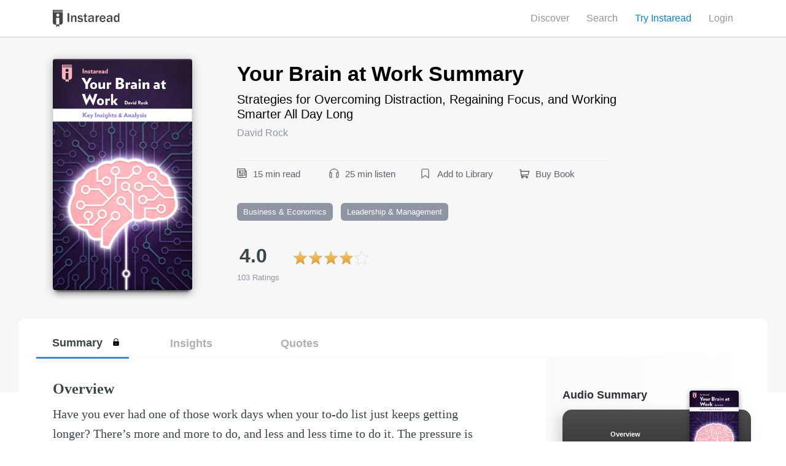

--- FILE ---
content_type: text/html;charset=UTF-8
request_url: https://instaread.co/insights/business-economics-leadership-management/your-brain-at-work-book/6w5gayzyaf
body_size: 42001
content:
<!DOCTYPE html>
<html lang="en">
    <head>
        <meta name="viewport" content="width=device-width, minimum-scale=1, initial-scale=1, shrink-to-fit=no user-scalable=no">
        <meta name="apple-itunes-app" content="app-id=1046172976">
        <link rel="preconnect" href="https://instaread.co">
        <link rel="icon" type="image/x-icon" href="https://instaread.co/favicon.ico">
        <link rel="shortcut icon" type="image/x-icon" href="https://instaread.co/favicon.ico">
        <link rel="alternate" type="application/rss+xml" href="https://instaread.co/rss.xml">
        <link rel="preconnect" href="https://cdnjs.cloudflare.com">
        <link rel="stylesheet" media="print" onload="this.media='all'" type="text/css" media="print" onload="this.media='all'" href="https://cdnjs.cloudflare.com/ajax/libs/font-awesome/4.7.0/css/font-awesome.min.css">
        <link rel="preconnect" href="https://fonts.googleapis.com">
        <link rel="preconnect" href="https://webservice.instaread.co">
        <link rel="stylesheet" type="text/css" media="print" onload="this.media='all'" href="https://fonts.googleapis.com/icon?family=Material+Icons">        
        
        <link rel="stylesheet" type="text/css" href="https://instaread.co/css/instaread_book_gallery.css?version=1.1.202601160755">
        <link rel="stylesheet" type="text/css" href="https://instaread.co/css/instaread_book_preview.css?version=1.1.202601160755">
        <meta name="twitter:site" content="@instareads"/>
        <meta name="twitter:app:id:iphone" content="1046172976"/>
        <meta name="twitter:app:id:ipad" content="1046172976"/>
        <meta name="twitter:card" content="summary"/>
        <meta property="fb:app_id" content="1695338444033898"/>
        <meta name="facebook-domain-verification" content="8nd5vlfo53grmz7cdfgd353grk4zfx" />
        <script src="https://code.jquery.com/jquery-2.2.4.min.js" crossorigin="anonymous"></script>

        <style>
  /* Color Palette */
  /* $size-padding-book must be less than or equal to $size-spacing-left and $size-spacing-right */
  html, body {
    box-sizing: border-box;
    font-family: "Gotham Narrow A", "Gotham Narrow B", sans-serif;
    font-weight: normal;
    font-style: normal;
    font-stretch: normal;
    line-height: 1.5;
    letter-spacing: normal;
    color: #2d3138;
    background-color: #ffffff;
  }

  .hosted_content_row {
    margin-top: 0;
  }

  .hosted_content, header #topNav, footer, .breadcrumb {
    max-width: 71.75rem;
    margin-left: auto;
    margin-right: auto;
  }

  .centered {
    text-align: center;
  }

  .hero_colored_background {
    background-color: #f9f8fd;
  }

  html {
    height: 100%;
  }

  body {
    display: flex;
    /* Flexbox body container definition (will only affect all direct children of body) */
    flex-direction: column;
    /* Use column axis */
    min-height: 100%;
    position: relative;
  }

  body.nofooter {
    padding-bottom: 0;
  }

  footer {
    align-items: flex-start;
    flex: 1 1 auto;
    display: flex;
    flex-direction: column;
    justify-content: space-between;
    padding-left: 1.25rem;
    padding-right: 1.25rem;
    padding-bottom: 1.875rem;
    padding-top: 1.5rem;
  }

  .footer-left {
    display: flex;
    flex-direction: column;
    justify-content: space-between;
    max-width: 18rem;
    order: 1;
    padding-right: 1rem;
  }

  .footer-center {
    display: none;
    order: 3;
    padding-left: 0;
    padding-right: 1rem;
    width: 100%;
  }

  .footer-center-mobile {
    display: block;
    order: 3;
    padding-left: 0;
    padding-right: 1rem;
    width: 100%;
  }

  .footer-list {
    display: flex;
    flex-direction: column;
  }

  .footer-right {
    margin-top: 2.5rem;
    order: 2;
  }

  #contact_copyright, #contact_info {
    margin-top: 0;
    font-size: 0.875rem;
    /* Using pixel sizing for sticky footer */
    font-weight: normal;
    font-style: normal;
    font-stretch: normal;
    line-height: 1.71;
    letter-spacing: normal;
    color: #8f95a3;
  }

  #contact_icons, #contact_icons_desktop {
    margin-top: 0;
    font-size: 0.9375rem;
    /* Using pixel sizing for sticky footer */
  }

  #contact_copyright {
    flex: 1 1 auto;
    order: 1;
  }

  #contact_info {
    order: 2;
  }

  #contact_icons, #contact_icons_desktop {
    order: 3;
  }

  #contact_icons_desktop {
    display: none;
  }

  * {
    margin: 0;
  }

  * + * {
    margin-top: 0.625rem;
  }

  .clear-margin-top {
    margin-top: 0 !important;
  }

  .large-margin-top {
    margin-top: 1.25rem !important;
  }

  .clear-padding-bottom {
    padding-bottom: 0 !important;
  }

  body, br, li, dt, dd, th, td, option, #topNavLeft, #topNavRight {
    margin-top: 0;
  }

  *, *:before, *:after {
    box-sizing: inherit;
    font-family: inherit;
    line-height: inherit;
    color: inherit;
  }

  h1 {
    font-size: 1.75rem;
    line-height: 1.07;
    font-weight: bold;
    color: #0b0b0b;
  }

  h2 {
    font-size: 1.5rem;
    line-height: 1.25;
    font-weight: bold;
    color: #0b0b0b;
  }

  h3 {
    font-size: 1.25rem;
    line-height: 1.4;
    font-weight: bold;
    color: #0b0b0b;
  }

  h4 {
    font-size: 1.125rem;
    font-weight: bold;
    color: #2d3138;
  }

  a {
    color: #8bb3e0;
    cursor: pointer;
  }

  .markdown {
    font-family: Georgia, serif;
  }

  header a, footer a {
    color: #8bb3e0;
  }

  header a:link, footer a:link {
    color: #8f95a3;
  }

  header a:visited, footer a:visited {
    color: #8f95a3;
  }

  header a:hover, footer a:hover {
    color: #8f95a3;
  }

  header a:active, footer a:active {
    color: #8f95a3;
  }

  a.nounderline:link {
    text-decoration: none;
  }

  a.nounderline:visited {
    text-decoration: none;
  }

  a.nounderline:hover {
    text-decoration: underline;
  }

  a.nounderline:active {
    text-decoration: none;
  }

  .dropdown span {
    cursor: pointer;
  }

  strong a {
    font-size: 1em;
    font-weight: bold;
    font-style: normal;
    font-stretch: normal;
    letter-spacing: normal;
    color: #0085e6;
  }

  strong a:link {
    color: #0085e6;
    text-decoration: none;
  }

  strong a:visited {
    color: #0085e6;
    text-decoration: none;
  }

  strong a:hover {
    color: #0085e6;
    text-decoration: underline;
  }

  strong a:active {
    color: #0085e6;
    text-decoration: underline;
  }

  ul {
    padding: initial;
  }

  li {
    background-image: url(../images/checkmark-mini.svg);
    background-repeat: no-repeat;
    background-size: 1.25em 1.5em;
    list-style-type: none;
    padding-top: 2px;
    padding-right: 0px;
    padding-left: 2.5em;
    font-size: 1em;
    font-weight: normal;
    font-style: normal;
    font-stretch: normal;
    line-height: 1.5;
    letter-spacing: normal;
  }

  li.li-star {
    background-image: url(../images/star-mini.svg);
  }

  li.li-desktop {
    background-image: url(../images/desktop-mini.svg);
  }

  li.li-android {
    background-image: url(../images/android-mini.svg);
  }

  li.li-apple {
    background-image: url(../images/apple-mini.svg);
  }

  ol li {
    list-style-type: inherit;
    padding-left: initial;
    background: initial;
  }

  li em {
    font-style: normal;
  }

  ul li {
    padding-bottom: 12px;
    /* applies to every ul */
  }

  ul li:last-child {
    padding-bottom: 0px;
    /* limits the scope of the previous rule */
  }

  ul.plain li {
    background-image: none;
    padding: 0;
  }

  ul.subscribe_plain li {
    padding-bottom: 0;
  }

  label {
    display: block;
  }

  label + * {
    margin-top: 0.5rem;
  }

  textarea {
    width: 100%;
    position: relative;
    border: solid 1px #d4d4d4;
    font-size: inherit;
    padding: 0.8125rem 0.75rem;
  }

  *::placeholder {
    font-weight: normal;
    color: #8f95a3;
  }

  input.touched:invalid {
    border: 2px solid #e70000;
  }

  .signup-create-email {
    width: 100% !important;
  }

  input, button, a.button {
    width: 100%;
    padding: 0.8125rem 2.375rem;
    background-color: #f8f8f8;
    border-radius: .118rem;
    border: solid 1px #e0e0e0;
    font-size: inherit;
  }

  input[type="submit"]:hover,
  input[type="reset"]:hover,
  input[type="button"]:hover,
  input[type="file"]:hover,
  button:hover {
    cursor: pointer;
  }

  input[type="submit"], input[type="button"], input[type="file"], button, a.button {
    border-radius: 0.176rem;
    box-shadow: 0 0.235rem 0.471rem 0 rgba(0, 0, 0, 0.17), 0 0.059rem 0.118rem 0 rgba(0, 0, 0, 0.07);
    color: #ffffff;
    background-image: linear-gradient(to bottom, #009aeb, #0085e6);
    border: solid 1px #0085e6;
  }

  a.button {
    display: inline-block;
    width: auto;
    text-decoration: none;
  }

  button.btn-link {
    border: none;
    outline: none;
    background: none;
    color: #0085e6;
    padding: 0;
    text-decoration: none;
    font-family: inherit;
    font-size: inherit;
  }

  button.btn-link:hover {
    text-decoration: underline;
  }

  button.btn-link:active {
    text-decoration: underline;
  }

  input[type="radio"] {
    margin-top: 1em;
    width: auto;
  }

  input[type="reset"] {
    color: #5E5E5E;
    background-color: #ffffff;
    border: 1px solid #5E5E5E;
    border-radius: 3px;
  }

  input[type="email"], input[type="text"], input[type="password"] {
    padding: 0.8125rem 0.75rem;
  }

  /* Component Page Template */
  header {
    position: relative;
    border-style: none;
    height: 3.75rem;
    width: 100%;
    background-color: #ffffff;
    margin-top: 0;
    box-shadow: 0 1px 0 0 rgba(14, 48, 75, 0.12);
    z-index: 10;
  }

  #topNav {
    position: relative;
    width: 100%;
    height: 3.75rem;
  }

  #topNavVariant {
    position: fixed;
    background-color: #ffffff;
    width: 100%;
    height: 3.75rem;
    box-shadow: 0 1px 0 0 rgba(14, 48, 75, 0.12);
  }

  .navMaxWidth {
    max-width: 71.75rem;
    height: 100%;
    margin-left: auto;
    margin-right: auto;
  }

  #topNavLeft {
    position: absolute;
    top: 50%;
    left: 1.25rem;
    transform: translateY(-50%);
  }

  #topNavLeft img {
    vertical-align: middle;
    height: 1.75rem;
  }

  #topNavRight {
    position: absolute;
    text-align: right;
    top: 50%;
    right: 1.25rem;
    transform: translateY(-50%);
    font-size: 1rem;
  }

  #topNavLeftVariant {
    position: relative;
    float: left;
    top: 50%;
    left: 1.25rem;
    transform: translateY(-50%);
  }

  #topNavLeftVariant img {
    vertical-align: middle;
    height: 1.75rem;
  }

  #topNavRightVariant {
    position: relative;
    float: right;
    text-align: right;
    top: 50%;
    right: 1.25rem;
    transform: translateY(-50%);
    font-size: 1rem;
  }

  div#hosted_content {
    flex: 1 0 auto;
    /* Fill out content to push footer at bottom of page */
  }

  .hosted_content {
    padding-left: 1.25rem;
    padding-right: 1.25rem;
    padding-top: 2.25rem;
    padding-bottom: 2.25rem;
    margin-top: 0;
    overflow: auto;
  }

  .verification_email_content {
    padding-left: 1.25rem;
    padding-right: 1.25rem;
    padding-top: 11px;
    padding-bottom: 11px;
    margin-top: 0;
    overflow: auto;
  }

  .breadcrumb {
    position: relative;
    top: 0;
    left: 1.25rem;
    height: 0;
  }

  .breadcrumb_content {
    position: absolute;
    transform: translateY(40%);
  }

  .smallishcolumn, .largeishcolumn {
    text-align: left;
    width: 100%;
  }

  .truncate-text {
    text-overflow: ellipsis;
    white-space: nowrap;
    overflow: hidden;
  }

  /* AJAX loading components */
  .loader {
    border: 1em solid #f3f3f3;
    border-top: 1em solid #8bb3e0;
    border-radius: 50%;
    width: 5rem;
    height: 5rem;
    animation: spin 2s linear infinite;
    position: relative;
    top: 25%;
    margin: 0 auto;
  }

  #loaded {
    margin: 1em;
    height: 100%;
    z-index: 0;
  }

  .loaderContainer {
    width: 100%;
    height: 100%;
    position: absolute;
    top: 0;
    left: 0;
    background-color: rgba(255, 255, 255, 0.5);
    z-index: 1;
    margin: 0;
  }

  .loadableContainer {
    position: relative;
    border: none;
    margin: 0;
  }

  @keyframes spin {
    0% {
      transform: rotate(0deg);
    }
    100% {
      transform: rotate(360deg);
    }
  }
  /* link-alike */
  span.clickable {
    color: #8bb3e0;
    cursor: pointer;
  }

  header span.clickable {
    color: #8f95a3;
  }

  .material-icons {
    font-size: inherit;
    line-height: inherit;
    vertical-align: bottom;
  }

  .errorDisplay {
    color: #e70000;
    text-align: center;
    margin: 0.5em 0em 0.5em 0em;
  }

  p.finePrint {
    color: #8f95a3;
    font-size: 0.875rem;
    font-weight: 300;
  }

  p.finePrint a {
    color: inherit;
  }

  p.large {
    line-height: 1.47;
    font-size: 1.1875em;
  }

  table {
    margin-left: auto;
    margin-right: auto;
    margin-top: 1em;
    margin-bottom: 1em;
    padding: 0.5em;
    border: 1px solid black;
  }

  caption {
    font-weight: bolder;
    padding: 0.5em;
  }

  tr:hover {
    background-color: #f7f7f7;
  }

  hr {
    display: block;
    height: 1px;
    border: 0;
    border-top: 1px solid rgba(147, 158, 165, 0.3);
    margin: 1em 0;
    padding: 0;
  }

  /* Stripe styles */
  div.card-element-container {
    margin-top: 0.5em;
    margin-bottom: 1.5em;
  }

  div.variant-card-element-container {
    margin-top: 1rem;
    margin-bottom: .5625rem;
  }

  div.card-element-error {
    color: #FF0000;
    margin: 0;
    font-size: 0.875rem;
    clear: both;
  }

  div.card-element {
    padding: 0.8125rem 0.75rem;
    border: solid 1px #e0e0e0;
    background-color: #f8f8f8;
    color: #8f95a3;
  }

  div#card-element-expiry-block {
    display: inline-block;
    width: 48%;
    margin-top: 0;
  }

  div#card-element-cvc-block {
    display: inline-block;
    width: 48%;
    float: right;
    margin-top: 0;
  }

  div#card-element-zip-block {
    width: 50%;
    margin-top: 0;
  }

  div#variant-card-element-zip-block {
    margin-top: 0;
    margin-bottom: 1rem;
  }

  div#footer-wrapper {
    border-top: solid 1px #e0e0e0;
    display: flex;
    justify-content: center;
    margin-top: 6rem;
  }

  .modal_background {
    position: fixed;
    display: none;
    top: 0;
    left: 0;
    right: 0;
    bottom: 0;
    z-index: 7 !important;
    background-color: rgba(14, 48, 75, 0.8);
    z-index: 1;
    margin: 0;
    padding: 2rem;
  }

  .modal_content {
    background-color: #ffffff;
    position: absolute;
    display: inline-block;
    top: 54%;
    left: 50%;
    transform: translate(-50%, -50%);
    border-radius: 0.235rem;
    padding: 1.176rem;
    overflow: auto;
    width: calc(100vw - 3.125rem);
    max-height: calc(100vh - 2.5rem);
  }

  .modal_book_banner {
    display: flex;
  }

  .modal_book_center {
    flex: 1 1 9.8rem;
    margin: auto;
    padding-left: 0.5rem;
    padding-right: 0.5rem;
  }

  .modal_book_side {
    flex: 1 1 5.813rem;
    margin: auto;
  }

  .close_modal {
    line-height: 1;
    background: none;
    border: none;
    box-shadow: none;
    color: #8f95a3;
    position: absolute;
    top: 1rem;
    right: 1rem;
    margin: 0;
    padding: 0;
    width: auto;
  }

  .modal_yellow_border {
    margin-top: 0;
    border: solid 2px #e6b300;
    box-shadow: 0 1px 9px 0 rgba(0, 0, 0, 0.06), 0 1px 2px 0 rgba(0, 0, 0, 0.07), 0 1px 12px 0 rgba(0, 0, 0, 0.04);
  }

  .modal_padded_content {
    padding: 1rem;
    text-align: center;
  }

  .modal_offer_callout {
    font-weight: 500;
    font-size: 0.875rem;
    color: #e6b300;
  }

  .modal_footer {
    display: flex;
    align-items: center;
    justify-content: space-between;
    position: relative;
  }

  .footer-icons {
    display: flex;
    justify-content: unset;
    margin-bottom: 1rem;
    padding-left: 1.7rem;
  }

  .app-links {
    display: flex;
    justify-content: unset;
    margin-top: 0;
  }

  .app-link-google {
    left: -.65rem;
    position: relative;
  }

  .footer-google-play-button {
    max-width: 9.7rem;
  }

  .footer-circular-icon {
    padding-right: 3rem;
  }

  .footer-circular-icon::after {
    clear: both;
    content: '';
    display: block;
    padding-bottom: 0;
    padding-left: 1rem;
  }

  button.footer-button {
    align-items: center;
    background: none;
    border: 0;
    box-shadow: none;
    display: flex;
    float: left;
    margin-top: 1.2rem;
    outline: none;
    padding: 0;
  }

  button.footer-button img {
    float: left;
  }

  .footer-button:hover .footer-icon {
    color: #0085e6;
  }
  .footer-button:hover .twitter-x {
    fill: #0085e6;
  }
  .footer-button:hover .footer-circle-button {
    background-color: #ffffff;
    background-image: none;
    border: solid 2px #0085e6;
  }

  .footer-circle {
    align-items: center;
    display: flex;
    justify-content: center;
    position: relative;
  }

  .footer-circle-button {
    background-image: linear-gradient(to bottom, #009aeb, #0085e6);
    border-radius: 32px;
    height: 40px;
    position: absolute;
    width: 40px;
  }

  .footer-icon {
    color: #ffffff;
    font-size: 1.5rem;
    z-index: 1;
  }
  .twitter-x {
    fill: #ffffff;
    font-size: 1.5rem;
    width: 20.58px;
    height: 24px;
    z-index: 1;
    margin-top: 0px;
    padding-top: 3px;
  }

  .copyright-desktop {
    display: none;
  }

  .copyright-mobile {
    display: inline-block;
    order: 4;
  }

  .footer-expand {
    display: flex;
    justify-content: space-between;
  }

  .expand-icon {
    align-self: center;
    color: #009aeb;
    font-size: 1.2rem;
  }

  .footer-terms {
    color: #8f95a3;
    margin-bottom: .6rem;
  }

  .footer-hr {
    display: block;
    height: 1px;
    border: 0;
    border-top: 1px solid rgba(147, 158, 165, 0.3);
    margin: 1em 0;
    padding: 0;
  }

  .apple-badge {
    display: inline-block;
    height: 60px;
    margin: 1rem .5rem .5rem 0;
    overflow: hidden;
    width: 194px;
  }

  .badge-img {
    width: 210px;
    height: auto;
  }

  #redeem-error-msg {
    color: #e70000;
    text-align: center;
    margin: 0.5em 0em 0.5em 0em;
  }

  #redeem-success-msg {
    color: #209a09;
    text-align: center;
    margin: 0.5em 0em 0.5em 0em;
  }

  .finePrint_membership {
    color: #8f95a3;
    font-size: 0.775rem;
    font-weight: 300;
    margin: 0px;
  }

  .ir-genie-home {
    min-width: 800px;
  }

  .ir-genie-request-access-btn {
    width: 160px;
    font-size: 20px;
    font-weight: 500;
    font-stretch: normal;
    font-family: inherit;
    font-style: normal;
    line-height: 1.3;
    letter-spacing: normal;
    text-align: center;
    color: #fff;
  }

  .ir-first-section-text {
    width: 450px;
    font-size: 18px;
    font-weight: normal;
    font-stretch: normal;
    font-style: normal;
    line-height: 1.39;
    letter-spacing: normal;
    text-align: left;
    color: #2c2c2c;
  }

  .ir-content-wrapper {
    height: 100vh;
    min-height: 600px;
  }

  .ir-third-content-wrapper {
    min-height: 800px;
  }

  .ir-second-content-wrapper {
    height: 80vh;
    min-height: 500px;
  }

  .ir-third-content-wrapper {
    height: 80vh;
    min-height: 500px;
  }

  .ir-content-wrapper-1 {
    background: #f4f6f8;
  }

  .ir-top-image {
    width: 625px;
  }

  .ir-second-image {
    width: 90px;
    height: 90px;
  }

  .ir-third-image {
    width: 136px;
    height: 110px;
  }

  .ir-third-section-img {
    align-items: center;
  }

  .ir-third-arrow-image {
    width: 30px;
    height: 30px;
  }

  .ir-fourth-content-wrapper {
    min-height: 500px;
  }

  .ir-fourth-content-wrapper .nav-item {
    background-repeat: no-repeat;
    background-size: 0;
    list-style-type: none;
    padding-top: 0;
    padding-right: 0px;
    padding-left: 0;
    font-size: 18px;
    font-weight: normal;
    font-style: normal;
    font-stretch: normal;
    line-height: 1.5;
    letter-spacing: normal;
    background: white;
    border-bottom: solid 1px #e2e2e2;
  }

  a .nav-item:parent {
    border-bottom: 2px solid #007bff;
  }

  .ir-fourth-content-wrapper .nav-pills .nav-link.active, .nav-pills .show > .nav-link {
    background: #FFF;
    color: black;
  }

  .ir-carousel {
    height: 450px;
    width: 250px;
  }

  .align-center {
    align-items: center;
  }

  .ir-carousel-btns {
    display: flex;
    flex-direction: row;
    flex: 0 0 100%;
  }

  .ir-carousel-btn {
    font-size: 13px;
  }

  .ir-fourth-section-tab-panel {
    min-height: 400px;
  }

  .text-center {
    text-align: center;
  }

  #carousel {
    height: 300px;
    position: relative;
    clear: both;
    overflow: hidden;
    background: #FFF;
  }

  .ir-carousel img {
    width: 150px;
    height: 250px;
  }

  .ir-second-content {
    text-align: center;
    align-items: center;
  }

  .ir-first-section-header {
    width: 469px;
    height: 60px;
    font-size: 40px;
    font-weight: bold;
    font-stretch: normal;
    font-style: normal;
    line-height: 1.2;
    letter-spacing: normal;
    text-align: left;
    color: #000;
  }

  .ir-third-header {
    text-align: center;
  }

  .ir-third-section-header {
    width: 469px;
    height: 60px;
    font-size: 40px;
    font-stretch: normal;
    font-style: normal;
    line-height: 1.2;
    letter-spacing: normal;
    text-align: left;
    color: #000;
  }

  .ir-second-section-header strong {
    font-weight: bold;
  }

  .ir-section-container {
    height: 100%;
  }

  .ir-content-centered {
    justify-content: center;
    flex-grow: 1;
    display: flex;
    flex-direction: column;
  }

  .ir-second-section-text {
    width: 280px;
    height: 90px;
    font-weight: normal;
    font-stretch: normal;
    font-style: normal;
    line-height: 1.4;
    letter-spacing: normal;
    text-align: center;
    color: #2c2c2c;
  }

  @media only screen and (min-width: 39.875rem) {
    h1 {
      font-size: 2rem;
      line-height: 1.06;
    }

    h3 {
      font-size: 1.313rem;
      line-height: 1.43;
      color: #2d3138;
    }

    .smallishcolumn {
      max-width: 26rem;
    }

    .largeishcolumn {
      max-width: 37.5rem;
    }

    #contact_info {
      float: right;
    }

    #contact_icons {
      display: none;
    }

    #contact_icons_desktop {
      display: inline;
    }

    .modal_content {
      width: 30.25rem;
      padding: 2.5rem;
    }

    .modal_book_center {
      flex: 0 0 9.8rem;
      margin: auto;
    }

    .modal_book_side {
      flex: 1 1 auto;
      margin: auto;
      padding: 1rem;
    }

    .modal_padded_content {
      padding: 1rem 5rem;
    }

    .modal_yellow_border {
      margin-top: 1rem;
    }

    .try_for_free_email {
      display: inline-block;
      width: 60%;
      margin-right: 1%;
    }

    .try_for_free_submit {
      display: inline-block;
      width: calc(40% - 1rem);
      padding-left: unset;
      padding-right: unset;
    }

    footer {
      align-items: unset;
      flex-direction: row;
    }

    .footer-right {
      margin-top: .625rem;
      order: 4;
    }

    .footer-center {
      display: block;
      padding-left: 1rem;
      width: unset;
    }

    .footer-center-mobile {
      display: none;
      padding-left: 1rem;
      width: unset;
    }

    .footer-icons {
      justify-content: space-between;
      margin-bottom: 0;
      padding-left: 0;
    }

    .copyright-desktop {
      display: inline-block;
    }

    .copyright-mobile {
      display: none;
    }

    .footer-button {
      margin-top: 0;
      padding-top: 0;
      width: auto;
    }

    .footer-button + .footer-button {
      margin-left: 4.25rem;
    }

    .footer-circular-icon {
      padding-bottom: 3rem;
      padding-right: 0;
    }

    .app-links {
      justify-content: center;
      margin-top: .625rem;
      text-align: center;
    }

    .app-link-google {
      left: 0;
    }

    .apple-badge {
      margin: 0;
    }
  }
  @media only screen and (max-width: 30em) {
    .google-playstore-badge {
      position: relative;
      left: -10px !important;
    }
  }
  @media only screen and (min-width: 760px) {
    .redeemform {
      width: 50%;
    }
  }
  .verification_email_row {
    background-color: #008deb;
    color: #fff;
  }

  .verification_email_row_focus {
    background-color: #eb3f00;
    color: #fff;
  }

  .verification_child {
    flex: 2 1 auto;
    margin-top: 0px;
  }

  .verification_text {
    font-size: 17px;
  }

  .verification_child_text_tooltip {
    flex: 2 1 auto;
  }

  .verification_child_hint {
    display: flex;
  }

  .verification_resend_link {
    margin-right: 1.5rem;
    font-size: 17px;
    font-weight: bold;
    font-stretch: normal;
    font-style: normal;
    line-height: 1.6;
    text-align: right;
    color: #fff;
  }

  .verification_email_hint {
    margin-right: 1rem;
    color: #fff;
    font-size: 16px;
    font-weight: normal;
    font-stretch: normal;
    font-style: normal;
    line-height: 1.6;
    letter-spacing: normal;
    text-align: right;
    color: #fff;
  }

  .verification_email_hint_text {
    padding: 1px;
    opacity: .6;
    letter-spacing: 0.5px;
    font-size: 16px;
  }

  .email_hint_text, .resend_email_link_text {
    color: #fff;
  }

  .email_hint_help_text .span {
    color: #fff;
  }

  .tooltip {
    display: inline-block;
    margin-top: 1px;
  }

  .tooltiptext {
    visibility: hidden;
    width: 17rem;
    background-color: #464646;
    color: #fff;
    text-align: center;
    border-radius: 6px;
    padding: 5px 19px;
    position: absolute;
    z-index: 99;
    margin-top: 23px;
    opacity: 0;
    transition: opacity 0.3s;
    font-size: 17px;
    text-align: left;
    font-weight: normal;
  }

  .verification_update_email_link {
    color: #008deb;
  }

  .tooltip:hover .tooltiptext {
    visibility: visible;
    opacity: .98;
  }

  .tooltiptextinside::before {
    content: " ";
    position: absolute;
    bottom: 97%;
    left: 75%;
    margin-left: -11px;
    border-width: 11px;
    border-style: solid;
    border-color: transparent #464646 #464646 transparent;
  }

  .create_account_terms_container {
    display: flex;
  }

  .create_account_checkbox {
    width: 17px;
    height: 17px;
    border-radius: 2px;
    background-color: #8f95a3;
  }

  .create_account_checkbox_container {
    padding-top: 13px;
    padding-right: 8px;
  }

  .terms_fineprint {
    font-size: 15px;
  }

  @media only screen and (min-width: 39.875rem) {
    .verification_email_container {
      display: flex;
      align-items: center;
      align-self: center;
      margin-top: 1.1rem;
      margin-bottom: 1.1rem;
    }

    .verification_email_content {
      padding-top: 0px;
      padding-bottom: 0px;
    }

    .tooltiptext {
      visibility: hidden;
      width: 23rem;
      background-color: #464646;
      color: #fff;
      text-align: center;
      border-radius: 6px;
      padding: 19px 36px;
      position: absolute;
      z-index: 99;
      margin-top: 23px;
      opacity: 0;
      transition: opacity 0.3s;
      font-size: 17px;
      text-align: left;
      font-weight: normal;
      margin-left: -81px;
    }

    .tooltiptextinside::before {
      bottom: 99%;
    }
  }

  /*# sourceMappingURL=instaread.css.map */
</style><style>
  /* Color Palette */
  /* $size-padding-book must be less than or equal to $size-spacing-left and $size-spacing-right */
  .dropdown-label {
    color: #8f95a3;
    border: none;
    padding: 0.5rem 0;
  }

  .dropdown {
    position: relative;
    display: inline-block;
    margin: 0;
  }

  .dropdown-content {
    display: none;
    position: absolute;
    right: 0;
    background-image: linear-gradient(to bottom, #ffffff, #f7f7f7);
    box-shadow: 0 0.125rem 0.5rem 0 rgba(0, 0, 0, 0.2);
    margin-top: 0;
    z-index: 1;
    text-align: left;
  }

  .dropdown-content a {
    display: block;
    padding: .5rem 0.5rem;
    text-decoration: none;
    margin: 0;
  }

  .menu-item {
    display: inline-block;
    padding-right: 0.75rem;
    margin: 0;
  }

  .mobile-inline-block {
    display: inline-block;
  }

  .desktop-inline-block {
    display: none;
  }

  .mobile-block {
    display: block;
  }

  .desktop-block {
    display: none;
  }

  .dropdown-content a:hover {
    background-color: #f9f8fd;
    text-decoration: none;
    transition: background-color 0.5s;
  }

  .dropdown:hover .dropdown-content {
    display: block;
  }

  .dropdown:hover .drop-label {
    background-color: #3e8e41;
  }

  .hidden_navigation_foreground {
    position: absolute;
    display: block;
    margin: 0;
    top: 0;
    left: 0;
    right: 0;
    bottom: 0;
  }

  .hidden_navigation_background {
    background-color: #f7f7f7;
  }

  #topNavRight .material-icons {
    font-size: 1.5rem;
    line-height: 1.5rem;
  }

  #topNavRightVariant .material-icons {
    font-size: 1.5rem;
    line-height: 1.5rem;
  }

  @media only screen and (min-width: 39.875rem) {
    .desktop-inline-block {
      display: inline-block;
    }

    .mobile-inline-block {
      display: none !important;
    }

    .desktop-block {
      display: block;
    }

    .mobile-block {
      display: none !important;
    }

    .menu-item {
      padding-right: 1.5rem;
    }

    #topNavRight .material-icons {
      font-size: 1rem;
    }

    #topNavRightVariant .material-icons {
      font-size: 1rem;
    }
  }

  /*# sourceMappingURL=instaread_menu.css.map */
</style><script>
  $.ajaxSetup({crossDomain:true,xhrFields:{withCredentials:true}});function twot(tag,data){if(twttr!==null&&twttr!==undefined){if(twttr.conversion!==null&&twttr.conversion!==undefined){twttr.conversion.trackPid(tag,data)}}}function formatUtcDate(date){var now=new Date;var timezoneOffsetMilliseconds=now.getTimezoneOffset()*6e4;var localDate=new Date(date.getTime()+timezoneOffsetMilliseconds);var monthNames=["Jan","Feb","Mar","Apr","May","Jun","Jul","Aug","Sep","Oct","Nov","Dec"];var day=localDate.getDate();var monthIndex=localDate.getMonth();var year=localDate.getFullYear();return monthNames[monthIndex]+" "+day+" "+year}function loginErrorHandler(response,errorDiv,loginDivName){errorDiv.innerHTML=response.responseText;if(response.status===400){errorDiv.innerHTML+="<br>Login <a href='/login'>here</a>. Reset password <a href='/account_reset.jsp'>here</a>."}else if(response.status===401){errorDiv.innerHTML+="<br>Forgot your password? Reset it <a href='/account_reset.jsp'>here</a>."}hideLoading(loginDivName)}function requestBookSummaryError(response,errorDiv,loginDivName){errorDiv.innerHTML=response.responseText;errorDiv.innerHTML="Error requesting book summary. Please try again after sometime"}function successHandler(loginDivName){hideLoading(loginDivName)}function loginSuccessHandler(response,loginDivName){var freedaily;var expirationSeconds=response.expiration;if(expirationSeconds){var currentDate=new Date;if(currentDate.getTime()/1e3<expirationSeconds){if(instareadLoginSuccessURL===instareadLoginSuccessURLDefault){instareadLoginSuccessURL="discover"}}}if(document.getElementById("freedaily")){freedaily=document.getElementById("freedaily").value;instareadLoginSuccessURL=freedaily}window.location.replace(instareadLoginSuccessURL)}function fbLinkSuccessHandler(){window.location.replace(accountPageURL)}function fbLinkErrorHandler(response,errorDiv){if(response.status===500){errorDiv.innerHTML+="This Facebook account has already been linked to another Instaread account."}else if(response.status===400){errorDiv.innerHTML+="The Facebook account could not be verified."}}function trackSignUp(source){firebaseAnalytics.logEvent("New SignUp with",{signup_source:source});gtag("event","conversion",{send_to:instareadGoogleAdwordsId+"/ErGQCLa5430QvI3_ngM"});gtag("event","sign_up");fbq("track","CompleteRegistration",{value:4,currency:"USD"})}function login(){var loadingDivName="loginForm";showLoading(loadingDivName);var errorDiv=document.getElementById("loginError");var email=document.getElementById("loginEmail").value;var password=document.getElementById("loginPassword").value;errorDiv.innerHTML="";$.post({url:instareadWebServiceURL+"session",data:{username:email,password:password},dataType:"json",success:function(response){loginSuccessHandler(response,loadingDivName)},error:function(response){loginErrorHandler(response,errorDiv,loadingDivName)}})}function loginWithFacebook(){var loadingDivName="loginForm";showLoading(loadingDivName);var errorDiv=document.getElementById("loginFacebookError");errorDiv.innerHTML="";document.getElementById("loginFacebookButton").disabled=true;FB.login(function(response){if(response.status==="connected"){var fbAuth=response.authResponse;var fbAuthUserId=fbAuth.userID;var fbAuthAccessToken=fbAuth.accessToken;FB.api("/me",{fields:"email,name,last_name,first_name"},function(graphResponse){var userData={firstname:graphResponse.first_name,lastname:graphResponse.last_name,email:graphResponse.email,facebook_id:fbAuthUserId,facebook_token:fbAuthAccessToken};$.post({url:instareadWebServiceURL+"session",data:userData,success:function(sessionResponse){var isNew=sessionResponse.is_new;if(isNew){trackSignUp("Facebook")}loginSuccessHandler(sessionResponse,loadingDivName)},error:function(sessionResponse){document.getElementById("loginFacebookButton").disabled=false;loginErrorHandler(sessionResponse,errorDiv,loadingDivName)}})})}else{hideLoading(loadingDivName);document.getElementById("loginFacebookButton").disabled=false}},{scope:"public_profile,email"})}function createAccount(){var loadingDivName="loginForm";showLoading(loadingDivName);var errorDiv=document.getElementById("createError");errorDiv.innerHTML="";var email=document.getElementById("createEmail").value;var password=document.getElementById("createPassword").value;var firstName=document.getElementById("firstname").value;var lastName=document.getElementById("lastname").value;var captchaToken;if(document.getElementById("captcha_token")){captchaToken=document.getElementById("captcha_token").value}$.post({url:instareadWebServiceURL+"session",dataType:"json",data:{email:email,password:password,firstname:firstName,lastname:lastName,captcha_token:captchaToken},success:function(response){trackSignUp("Email");loginSuccessHandler(response,loadingDivName)},error:function(response){loginErrorHandler(response,errorDiv,loadingDivName)}})}function createAccountUser(email,password,firstName,lastName,captchaToken,loadingDivId,errorDivId){var loadingDivName=loadingDivId;showLoading(loadingDivName);var errorDiv=document.getElementById(errorDivId);errorDiv.innerHTML="";$.post({url:instareadWebServiceURL+"session",dataType:"json",data:{email:email,password:password,firstname:firstName,lastname:lastName,captcha_token:captchaToken},success:function(response){trackSignUp("Email");loginSuccessHandler(response,loadingDivName)},error:function(response){loginErrorHandler(response,errorDiv,loadingDivName)}})}function subscribeTeam(){var loadingDivName="teamSubscriptionForm";showLoading(loadingDivName);var errorDiv=document.getElementById("createError");errorDiv.innerHTML="";var fullname=document.getElementById("fullname").value;var email=document.getElementById("email").value;var phone_number=document.getElementById("phone_number").value;var company=document.getElementById("company").value;var company_url=document.getElementById("company_url").value;var team_size=document.getElementById("team_size").value;var message=document.getElementById("message").value;$.post({url:instareadWebServiceURL+"team",data:{fullname:fullname,email:email,phone_number:phone_number,company:company,company_url:company_url,team_size:team_size,message:message},success:function(response){alert("Thank you for your interest in instaread. We'll review your message and contact you shortly.");successHandler(loadingDivName);window.location.replace("teams")},error:function(response){loginErrorHandler(response,errorDiv,loadingDivName)}})}function contactUs(){var loadingDivName="contactForm";showLoading(loadingDivName);var errorDiv=document.getElementById("createError");errorDiv.innerHTML="";var fullname=document.getElementById("fullname").value;var email=document.getElementById("email").value;var message=document.getElementById("message").value;$.post({url:instareadWebServiceURL+"contact",data:{fullname:fullname,email:email,message:message},success:function(response){alert("Thank you for contacting us at instaread. We'll review your message and contact you shortly.");successHandler(loadingDivName);window.location.replace("discover")},error:function(response){loginErrorHandler(response,errorDiv,loadingDivName)}})}function requestForBookSummary(){var loadingDivName="requestSummaryForm";var errorDiv=document.getElementById("requestError");errorDiv.innerHTML="";var email=document.getElementById("requestSummaryEmail").value;var message=document.getElementById("requestSummaryDescription").value;$.post({url:instareadWebServiceURL+"contact",data:{email:email,message:message},success:function(response){$(".ir-request-summary-coming-soon-wrapper").hide();$(".ir-request-summary-sent-wrapper").show();$("#modal_request_summary").fadeOut()},error:function(response){requestBookSummaryError(response,errorDiv,loadingDivName)}})}function logout(){firebaseAnalytics.logEvent("Logout");var redirectToLogin=function(result){window.location=instareadLoginURL};$.ajax({url:instareadWebServiceURL+"session",type:"DELETE",success:redirectToLogin,error:redirectToLogin})}function linkWithFacebook(){var errorDiv=document.getElementById("loginFacebookError");errorDiv.innerHTML="";document.getElementById("loginFacebookButton").disabled=true;FB.login(function(response){if(response.status==="connected"){var fbAuth=response.authResponse;var fbAuthUserId=fbAuth.userID;var fbAuthAccessToken=fbAuth.accessToken;FB.api("/me",{fields:"email,name,last_name,first_name"},function(graphResponse){var userData={facebook_id:fbAuthUserId,facebook_token:fbAuthAccessToken};$.post({url:instareadWebServiceURL+"facebook",data:userData,success:function(response){var isNew=response.is_new;if(isNew){trackSignUp("Facebook")}fbLinkSuccessHandler()},error:function(response){document.getElementById("loginFacebookButton").disabled=false;fbLinkErrorHandler(response,errorDiv)}})})}else{document.getElementById("loginFacebookButton").disabled=false}},{scope:"public_profile,email"})}function unlinkWithFacebook(){var errorDiv=document.getElementById("loginFacebookError");errorDiv.innerHTML="";document.getElementById("loginFacebookButton").disabled=true;FB.login(function(response){if(response.status==="connected"){var fbAuth=response.authResponse;var fbAuthUserId=fbAuth.userID;var fbAuthAccessToken=fbAuth.accessToken;FB.api("/me",{fields:"email,name,last_name,first_name"},function(graphResponse){$.ajax({url:instareadWebServiceURL+"facebook",type:"DELETE",success:function(response){fbLinkSuccessHandler()},error:function(response){document.getElementById("loginFacebookButton").disabled=false;fbLinkErrorHandler(response,errorDiv)}})})}else{document.getElementById("loginFacebookButton").disabled=false}},{scope:"public_profile,email"})}function requestPasswordReset(){var loadingDivName="loginForm";showLoading(loadingDivName);var errorDiv=document.getElementById("resetError");errorDiv.innerHTML="";var email=document.getElementById("resetEmail").value;$.post({url:instareadWebServiceURL+"resetpassword",data:{username:email},success:function(response,status){if(status==="nocontent"){var errorResponse={responseText:"Unable to locate an account matching this email address"};loginErrorHandler(errorResponse,errorDiv,loadingDivName)}else{alert("You should receive an email containing a link to securely set a new password within a few minutes.");successHandler(loadingDivName)}},error:function(response){loginErrorHandler(response,errorDiv,loadingDivName)}})}function resetPassword(){var loadingDivName="loginForm";showLoading(loadingDivName);var errorDiv=document.getElementById("resetError");errorDiv.innerHTML="";var password=document.getElementById("resetPassword").value;var token=location.search.substr(7);$.post({url:instareadWebServiceURL+"resetpassword",data:{password:password,token:token},success:function(response){alert("Your password has been set successfully. Please log in");window.location.replace(instareadLoginURL)},error:function(response){loginErrorHandler(response,errorDiv,loadingDivName)}})}function showLoading(divId){var parentDiv=document.getElementById(divId);var loadingDiv=document.createElement("div");loadingDiv.className="loaderContainer";loadingDiv.id=parentDiv.id+"_"+loadingDiv.className;var loaderDiv=document.createElement("div");loaderDiv.className="loader";loadingDiv.appendChild(loaderDiv);parentDiv.appendChild(loadingDiv)}function hideLoading(divId){var parentDiv=document.getElementById(divId);var loadingDivId=parentDiv.id+"_loaderContainer";var loadingDiv=document.getElementById(loadingDivId);parentDiv.removeChild(loadingDiv)}function removeBookFromLibrary(bookId,completionHandler){$.ajax({url:instareadWebServiceURL+"user/library/"+bookId,type:"DELETE",success:function(response){if(typeof completionHandler==="function"){completionHandler(true)}},error:function(response){if(typeof completionHandler==="function"){completionHandler(false)}}})}function addBookToLibrary(bookId,completionHandler){$.ajax({url:instareadWebServiceURL+"user/library/"+bookId,type:"PUT",success:function(response){if(typeof completionHandler==="function"){completionHandler(true)}},error:function(response){if(typeof completionHandler==="function"){completionHandler(false)}}})}function verificationHandler(code,infoDiv,loadingDivName){hideLoading(loadingDivName);infoDiv.innerHTML="Looks like there is an issue with this request.Please navigate <a href='/'>here</a> and click on Resend Link.";if(code===200){infoDiv.innerHTML="Successfully Verified. Please click <a href='/'>here</a>."}else if(code===400){infoDiv.innerHTML="Looks like there is an issue with this request.Please click <a href='/'>here</a> and click on Resend Link."}else if(code===401){infoDiv.innerHTML="The link that you clicked has expired or is not valid.Please click <a onclick='javascript:resendVerificationEmailFromVerificationPage();'>here</a> to resend the verification mail."}}function verifyUser(){$(".verification_email_row").hide();var loadingDivName="verificationLoadableContainer";showLoading(loadingDivName);const params=new URLSearchParams(window.location.search);const token=params.get("token");const infoDiv=document.getElementById("infoMsg");infoDiv.innerHTML="";$.get({url:instareadWebServiceURL+`auth/verification/`,success:function(response){verificationHandler(200,infoDiv,loadingDivName)},error:function(jqXHR){verificationHandler(jqXHR.status,infoDiv,loadingDivName)}})}function resendVerificationEmailBannerHandler(code,infoDiv){document.getElementById("verification_child_hint").style.display="none";document.querySelector(".verification_child_text").style["font-size"]="17px";infoDiv.innerHTML="Looks like there is some issue.Please try again in sometime.";if(code===200){infoDiv.innerHTML="Please check your email for the link."}else if(code===400){infoDiv.innerHTML="Looks like there is an issue with this request."}}function resendVerificationEmailVerificationPageHandler(code,infoDiv){infoDiv.innerHTML="Looks like there is some issue.Please try again in sometime.";if(code===200){infoDiv.innerHTML="Please check your email for the link."}else if(code===400){infoDiv.innerHTML="Looks like there is an issue with this request."}else if(code===401){infoDiv.innerHTML="Either you are not logged in or not authorized to perform this action.Please login and try."}}function resendVerificationEmailFromBanner(){const infoDiv=document.getElementsByClassName("verification_child_text")[0];resendVerificationEmail(resendVerificationEmailBannerHandler,infoDiv);window.event.preventDefault()}function resendVerificationEmailFromVerificationPage(){const infoDiv=document.getElementById("infoMsg");resendVerificationEmail(resendVerificationEmailVerificationPageHandler,infoDiv);window.event.preventDefault()}function resendVerificationEmail(handler,infoDiv){$.post({url:instareadWebServiceURL+`auth/verification`,success:function(response){$(".verification_email_row").removeClass("verification_email_row_focus");handler(200,infoDiv)},error:function(jqXHR){handler(jqXHR.status,infoDiv)}})}
</script><script>
            let recaptchaReadyCallback;
            function onRecaptchaReady () {
                console.log('invoking callback');
                recaptchaReadyCallback();
            }

            if (typeof loadRecaptcha !== 'function') {
                function loadRecaptcha (callback) {
                    jQuery.cachedScript = function ( url, options ) {
                    // Allow user to set any option except for dataType, cache, and url
                        options = $.extend( options || {}, {
                            dataType: "script",
                            cache: true,
                            url: url
                        });
                        // Use $.ajax() since it is more flexible than $.getScript
                        // Return the jqXHR object so we can chain callbacks
                        return jQuery.ajax( options );
                    };
                    recaptchaReadyCallback = callback;
                    console.log('loadRecaptcha called layout');
                    $.cachedScript( `https://www.google.com/recaptcha/api.js?render=explicit&onload=onRecaptchaReady` );
                }
            }

            var instareadWebServiceURL = 'https://webservice.instaread.co/';
            var instareadLoginURL = 'https://instaread.co';
            var instareadLoginSuccessURL = 'https://instaread.co/secured/membership';
            var instareadLoginSuccessURLDefault = 'https://instaread.co/secured/membership';
            var instareadGoogleAdwordsId = 'AW-870303420';
            const mixpanel = {
                track: function () {
                    console.log('do nothing');
                },
                identify: function () {
                    console.log('do nothing');
                },
                people: {
                    set: function () {
                        console.log('do nothing');
                    }
                }
            }
        </script>
        </script>
        <script>
            </script>
        <!-- <meta property="og:type" content="book"/>
        <meta property="og:title" content=""/>
        <meta property="og:image" content=""/>
         --><!-- Google Tag Manager (noscript) -->
<noscript><iframe src="https://www.googletagmanager.com/ns.html?id=GTM-N5F2J5Q"
height="0" width="0" style="display:none;visibility:hidden"></iframe></noscript>
<!-- End Google Tag Manager (noscript) -->
</head>
    <body>
        <header>
            <div id="topNavVariant">
                <div class="navMaxWidth">
                    <div id="header-nav-template" type="x-tmpl-mustache" style="display:none">
                        <div id="topNavRightVariant" class="clear-margin-top">

                            <span class="menu-item desktop-inline-block">
                                <a class="nounderline" href="https://instaread.co/discover">Discover</a>
                            </span>
                            <span class="menu-item mobile-inline-block">
                                <a href="https://instaread.co/discover"><i class="material-icons">apps</i></a>
                            </span>
                            <span class="menu-item desktop-inline-block">
                                <a href="https://instaread.co/search" class="nounderline">Search</a>
                            </span>
                            <span class="menu-item mobile-inline-block">
                                <a href="https://instaread.co/search"><i class="material-icons">search</i></a>
                            </span>

                            {{^user}}
                                <span class="menu-item desktop-inline-block clear-margin-top">
                                    <a class="nounderline display_try_for_free_modal" style="color:#0085e6">Try Instaread</a>
                                </span>
                                <span class="menu-item mobile-inline-block clear-margin-top">
                                    <a class="nounderline display_try_for_free_modal" style="color:#0085e6"><i class="material-icons">local_library</i></a>
                                </span>
                                <span class="desktop-inline-block clear-margin-top">
                                    <a href="https://instaread.co/login" class="nounderline">Login</a>
                                </span>
                                <span class="mobile-inline-block clear-margin-top">
                                    <a href="https://instaread.co/login" class="nounderline"><i class="material-icons">perm_identity</i></a>
                                </span>
                            {{/user}}
                            {{#user}}
                                <span class="menu-item desktop-inline-block">
                                    <a class="nounderline" href="https://instaread.co/secured/library">Library</a>
                                </span>
                                {{^user.expiration}}
                                    <span class="menu-item desktop-inline-block clear-margin-top">
                                        <a href="https://instaread.co/secured/membership" class="nounderline" style="color:#0085e6">Try Instaread</a>
                                    </span>
                                    <span class="menu-item mobile-inline-block clear-margin-top">
                                        <a href="https://instaread.co/secured/membership" class="nounderline" style="color:#0085e6"><i class="material-icons">local_library</i></a>
                                    </span>
                                {{/user.expiration}}
                                {{#showSwitchAndSave}}
                                    <span class="menu-item desktop-inline-block clear-margin-top">
                                        <a class="switch_and_save_display" class="nounderline" style="color:#0085e6">Switch & Save!</a>
                                    </span>
                                    <span class="menu-item mobile-inline-block clear-margin-top">
                                        <a class="switch_and_save_display" class="nounderline" style="color:#0085e6"><i class="material-icons">local_offer</i></a>
                                    </span>
                                {{/showSwitchAndSave}}
                                <div class="dropdown">
                                    <div class="dropdown-label">
                                        <span onclick="toggleMenu();">
                                            <span class="desktop-inline-block">
                                                {{user.fullname}} <i class="material-icons">arrow_drop_down</i>
                                            </span>
                                            <span class="mobile-inline-block clear-margin-top">
                                                <i class="material-icons">menu</i>
                                            </span>
                                        </span>
                                    </div>
                                    <div id="dropdown-content" class="dropdown-content">
                                        <a class="mobile-block nounderline" href="https://instaread.co/secured/library">Library</a>
                                        <a class='nounderline' href="https://instaread.co/secured/membership">Membership</a>
                                        <a class='nounderline' href="https://instaread.co/secured/account">Account</a>
                                        <a class="nounderline" onclick="javascript:logout();" href="#">Logout</a>
                                    </div>
                                </div>
                                <script>
                                    function toggleMenu() {
                                        var menu = document.getElementById("dropdown-content");
                                        var displayType = menu.style.display;
                                        if (displayType === "none") {
                                            menu.style.display = "inline-block";
                                        } else {
                                            menu.style.display = "";
                                        }
                                        return true;
                                    }
                                </script>
                            {{/user}}
                        </div>
                    </div>

                    <div id="topNavLeftVariant" class="clear-margin-top">
                        <a href="https://instaread.co">
                            <img src="https://instaread.co/images/instaread_logo_grey.svg" alt="Instaread Logo">
                        </a>
                    </div>
                </div>
            </div>
        </header>
        <div id="hosted_content" class="clear-margin-top">
            <!-- <script type="application/ld+json"></script> -->
        <div id="verification-banner-template" type="x-tmpl-mustache" style="display:none">
    {{#user}}
        {{^user.verified}}
            <div class="hosted_content_row verification_email_row">
                <div class="hosted_content verification_email_content" id="verification-email-content">
                    <div class="verification_email_container">
                        <div class="verification_child verification_child_text">
                            <span class="verification_text" id="verification-text">
                                Verify your email by clicking on the link we sent to 
                            </span>
                            <span style="font-weight: bold;font-size: 17px">{{user.email}}</span>.
                        </div>
                        <div class="verification_child verification_child_hint" id="verification_child_hint">
                            <span class="verification_resend_link">
                                <a href="https://instaread.co" class="nounderline resend_email_link_text" onclick="javascript:resendVerificationEmailFromBanner();">
                                    Resend Link
                                </a>
                                <div class="tooltiptext" style="visibility: hidden; opacity: 0;">
                                    <div class="tooltiptextinside">
                                        Have you entered a wrong email ID? Correct it by
                                        <a href="/secured/account" class="nounderline verification_update_email_link">clicking here</a>
                                        or
                                        check spam folder in your mailbox for the verification email. If found, unspam us and add us to your contacts.
                                    </div>
                                </div>
                            </span>
                            <span class="verification_email_hint tooltip">
                                <div class="">
                                    <span class="verification_email_hint_text">
                                        Didn't receive email?
                                    </span>
                                </div>
                            </span>
                        </div>
                    </div>
                    <script>
                        $('.verification_email_hint').on('mouseover',function(){
                            $('.tooltiptext').css({
                                "visibility": "visible",
                                "opacity": "1"
                            });
                        });
                        $('.verification_email_hint').on('click',function(){
                            $('.tooltiptext').css({
                                "visibility": "visible",
                                "opacity": "1"
                            });
                        });
                        $(document).on('click', function (e) {
                            if ($(e.target).closest(".verification_email_hint").length === 0) {
                                $('.tooltiptext').css({
                                    "visibility": "hidden",
                                    "opacity": "0"
                                });
                            }
                        });
                    </script>
                </div>
            </div>
        {{/user.verified}}
    {{/user}}
</div><!-- <script src="https://code.jquery.com/jquery-2.2.4.min.js" crossorigin="anonymous"></script>         -->
<script async defer src="https://cdn.jsdelivr.net/npm/lodash@4.17.21/lodash.min.js"></script>
<script async defer src="https://maxcdn.bootstrapcdn.com/bootstrap/3.4.1/js/bootstrap.min.js"></script>
<style>
  body{
    
  }
  .scroll-container {
      height: calc(100vh - 60px);
      margin-top: 0 !important;
  }
  .ir-hosted_content_row{
    display: flex;
    text-align: center;
    flex-direction: row;     
    background: #f7f7f7;
  }
  .tabs-wrapper{
    padding: 1rem 0rem 1rem 1rem;
    border-radius: 9px;
    top: -120px;
    position: relative;
    max-width: 76.25rem;
    background: #FFF;
    display: flex;
    flex-direction: row;
    align-content: space-evenly;
    overflow-y: hidden;
  }
  .ir-hosted-content-full-width{
    display: inline-block;
    width: 100%;
    background: #f7f7f7;
    margin-top: 0;
    min-height: 580px;
  }
  .ir-tab-content{
    max-width: 70%;
    margin-top: 0;
    width: 70%;
  }
  
  .new_book_cover{
    width: 90%;
    padding-bottom: calc(100% * 800 / 535);
  }
  .ir-preview-library-wrapper{
    color: #3a4649;
  }   
  #hosted_content_updated{
    display: none;
  }
  .ir-request-summary-wrapper {
      min-height: 300px;
      height: 100%;
      text-align: center;
      align-items: center;
      padding: 5rem;
  }
  #ir-loading-state-mobile {
    position: absolute;
    z-index: 99999;
    margin-top: 50%;
    margin-left: 30%;
  }
  .ir-book-preview-column {
    display: none;
  }
  
</style>
<div class="hosted_content_row ir-top-wrapper">
  <div id="ir-loading-state"></div>
  <img id="ir-loading-state-mobile" src="/images/LoadingIndicator_Small.gif"/>
  <div id="hosted_content_updated" class="clear-margin-top">
    <script async defer type="application/ld+json">{"@context":"http://schema.org","@type":"CreativeWork","publisher":{"@context":"http://schema.org","@type":"Organization","name":"Instaread","url":"https://instaread.co","legalName":"Instaread, Inc.","sameAs":["https://twitter.com/instareads","https://facebook.com/instaread","https://instagram.com/instareadapp"]},"name":"My Life in Full","headline":"My Life in Full","url":"https://instaread.co/book/ypdcz425np","isBasedOn":{"@type":"Book","name":"My Life in Full","headline":"My Life in Full","author":{"@type":"Person","name":"Indra Nooyi"}},"image":"https://d1cm35kbp068hs.cloudfront.net/ypdcz425np/thumbnail.jpg","description":"<h2>PREVIEW</h2>\n<p>\nIndra Nooyi was the first female chief executive officer of PepsiCo, the multinational food, snack, and beverage corporation worth more than $78 billion. Yet, the most incredible thing Nooyi will say she’s accomplished was balancing her work life with her equally impressive family life...","workExample":[{"@type":"Book","bookformat":"Ebook","numberOfPages":9,"timeRequired":"17 minutes","url":"https://instaread.co/secured/ebook/ypdcz425np"},{"@type":"Book","bookformat":"AudiobookFormat","timeRequired":"24 minutes","url":"https://instaread.co/secured/audiobook/ypdcz425np"}]}</script>
    <div class="hosted_content_row ir-book-preview-content-wrapper">
        <div class="ir-hosted-content-full-width">
          <div class="hosted_content">
            <div class="variant_book_preview">                
                <div class="variant_book_preview_text largeishcolumn ir-book-preview-column">
                    <div class="ir-book-preview-description">                            
                        <h1 class="book_title variant_book_title" id="ir-book-title"></h1>
                        <span class="book_sub_title variant_book_sub_title" id="ir-book-sub-title">Space appears empty but is actually full of gases.</span>
                        <span class="book_author" id="ir-book-author"></span>
                        <div class="ir-book-preview-meta-wrapper">
                          <div class="ir-book-meta-wrapper ir-book-meta-duration ir-book-ebook-listen"><span class="ir-book-read-icon"></span><span class="ir-book-preview-meta-txt ir-meta-read-duration">25 mins</span></div>
                          <div class="ir-book-meta-wrapper ir-book-meta-duration ir-book-audio-listen"><span class="ir-book-listen-icon"></span><span class="ir-book-preview-meta-txt audio-book-duration">14 mins</span></div>
                          <div class="ir-book-meta-wrapper ir-book-meta-duration ir-preview-library-wrapper ir-book-preview-library-action"><span class="ir-book-library-icon"></span><span class="ir-book-preview-meta-txt ir-library-text">Add to Library</span></div>
                          <div class="ir-book-meta-wrapper ir-book-meta-duration ir-preview-buy-book-wrapper"><span class="ir-book-buy-icon"></span><span class="ir-book-preview-meta-txt">Buy Book</span></a></div>
                        </div>
                        
                        <div class="ir-category-h4" id="ir-category-h4"></div>
                        <div class="ir-rating-wrapper">
                          <div class="ir-rating-text-wrapper">
                            <span class="ir-rating-value">0</span>
                            <div class="ir-overall-ratings"><span class="ir-rating-text">0</span> Ratings</div>
                          </div>
                          <div class="my-rating"></div>                        
                        </div>
                    </div>
                </div>
                <div class="variant_book_preview_image">
                    <div class="book_cover new_book_cover">
                        <!-- <img class="book_cover_image" id="ir-book-cover-img" src="" alt=""> -->
                        <picture>
                          <source class="book_cover_image" id="ir-book-cover-img" srcset="https://webservicef.instaread.co/rimages?book_oid=6w5gayzyaf&type=cover&min_width=1200" media="(min-width: 1200px)"/>
                          <source class="book_cover_image" id="ir-book-cover-img" srcset="https://webservicef.instaread.co/rimages?book_oid=6w5gayzyaf&type=cover&min_width=800" media="(min-width: 800px)"/>
                          <source class="book_cover_image" id="ir-book-cover-img" srcset="https://webservicef.instaread.co/rimages?book_oid=6w5gayzyaf&type=cover&min_width=400" media="(min-width: 400px)"/>
                          <img class="book_cover_image" id="ir-book-cover-img" src="https://webservicef.instaread.co/rimages?book_oid=6w5gayzyaf&type=cover&min_width=200" alt="example"/>
                        </picture>
                        <div class="book_cover_overlay" id="ir-book-overlay-img">
                          <a href="#" style="color: transparent;">Book Title</a>
                        </div>
                    </div>
                </div>                        
                <div class="variant_preview_markdown markdown_mobile">                        
                  <div class="variant_book_preview_text largeishcolumn">                        
                    <div class="ir-book-preview-description">                            
                        <h1 class="book_title variant_book_title" id="ir-book-title"></h1>
                        <span class="book_sub_title variant_book_sub_title" id="ir-book-sub-title">Key Insights & Analysis.</span>
                        <span class="book_author" id="ir-book-author"></span>
                        <div class="ir-book-preview-meta-wrapper">
                          <div class="ir-book-meta-wrapper ir-book-meta-duration ir-book-ebook-listen"><span class="ir-book-read-icon"></span><span class="ir-book-preview-meta-txt ir-meta-read-duration">25 mins</span></div>
                          <div class="ir-book-meta-wrapper ir-book-meta-duration ir-book-audio-listen"><span class="ir-book-listen-icon"></span><span class="ir-book-preview-meta-txt audio-book-duration">14 mins</span></div>
                          <div class="ir-book-meta-wrapper ir-book-meta-duration ir-preview-library-wrapper ir-book-preview-library-action"><span class="ir-book-library-icon"></span><span class="ir-book-preview-meta-txt ir-library-text">Add to Library</span></div>
                          <div class="ir-book-meta-wrapper ir-book-meta-duration ir-preview-buy-book-wrapper"><span class="ir-book-buy-icon"></span><span class="ir-book-preview-meta-txt">Buy Book</span></a></div>
                        
                        </div>
                        
                        <div class="ir-category-h4" id="ir-category-h4"></div>
                        <div class="mobile-rating-wrapper">
                          <div class="ir-rating-text-wrapper">
                            <span class="ir-rating-value">0</span>
                            <div class="ir-overall-ratings"><span class="ir-rating-text">0</span> Ratings</div>
                          </div>
                          <div class="my-rating"></div>
                        </div>                        
                        <script type="text/javascript">!function(t,s,e,i){"use strict";var a=function(){},r={totalStars:5,useFullStars:!1,starShape:"straight",emptyColor:"lightgray",hoverColor:"orange",activeColor:"gold",ratedColor:"#f9b044",useGradient:!0,readOnly:!1,disableAfterRate:!0,baseUrl:!1,starGradient:{start:"#FEF7CD",end:"#FF9511"},strokeWidth:4,strokeColor:"black",initialRating:0,starSize:40,callback:a,onHover:a,onLeave:a},n=function(s,e){var i,a;this.element=s,this.$el=t(s),this.settings=t.extend({},r,e),i=this.$el.data("rating")||this.settings.initialRating,a=((this.settings.forceRoundUp?Math.ceil:Math.round)(2*i)/2).toFixed(1),this._state={rating:a},this._uid=Math.floor(999*Math.random()),e.starGradient||this.settings.useGradient||(this.settings.starGradient.start=this.settings.starGradient.end=this.settings.activeColor),this._defaults=r,this._name="starRating",this.init()},o={init:function(){this.renderMarkup(),this.addListeners(),this.initRating()},addListeners:function(){this.settings.readOnly||(this.$stars.on("mouseover",this.hoverRating.bind(this)),this.$stars.on("mouseout",this.restoreState.bind(this)),this.$stars.on("click",this.handleRating.bind(this)))},hoverRating:function(t){var s=this.getIndex(t);this.paintStars(s,"hovered"),this.settings.onHover(s+1,this._state.rating,this.$el)},handleRating:function(t){var s=this.getIndex(t)+1;this.applyRating(s,this.$el),this.executeCallback(s,this.$el),this.settings.disableAfterRate&&this.$stars.off()},applyRating:function(t){var s=t-1;this.paintStars(s,"rated"),this._state.rating=s+1,this._state.rated=!0},restoreState:function(t){var s=this.getIndex(t),e=this._state.rating||-1,i=this._state.rated?"rated":"active";this.paintStars(e-1,i),this.settings.onLeave(s+1,this._state.rating,this.$el)},getIndex:function(s){var e=t(s.currentTarget),i=e.width(),a=t(s.target).attr("data-side"),r=this.settings.minRating;a=a||this.getOffsetByPixel(s,e,i),a=this.settings.useFullStars?"right":a;var n=e.index()-("left"===a?.5:0);return n=n<.5&&s.offsetX<i/4?-1:n,n=r&&r<=this.settings.totalStars&&n<r?r-1:n},getOffsetByPixel:function(t,s,e){return t.pageX-s.offset().left<=e/2&&!this.settings.useFullStars?"left":"right"},initRating:function(){this.paintStars(this._state.rating-1,"active")},paintStars:function(s,e){var i,a,r,n,o=this.settings;t.each(this.$stars,function(l,h){i=t(h).find('[data-side="left"]'),a=t(h).find('[data-side="right"]'),r=n=l<=s?e:"empty",r=l-s==.5?e:r,i.attr("class","svg-"+r+"-"+this._uid),a.attr("class","svg-"+n+"-"+this._uid);var d,g=s>=0?Math.ceil(s):0;d=o.ratedColors&&o.ratedColors.length&&o.ratedColors[g]?o.ratedColors[g]:this._defaults.ratedColor,"rated"===e&&s>-1&&((l<=Math.ceil(s)||l<1&&s<0)&&i.attr("style","fill:"+d),l<=s&&a.attr("style","fill:"+d))}.bind(this))},renderMarkup:function(){for(var t=this.settings,s=t.baseUrl?location.href.split("#")[0]:"",e='<div class="jq-star" style="width:'+t.starSize+"px;  height:"+t.starSize+'px;"><svg version="1.0" class="jq-star-svg" shape-rendering="geometricPrecision" xmlns="http://www.w3.org/2000/svg" '+this.getSvgDimensions(t.starShape)+" stroke-width:"+t.strokeWidth+'px;" xml:space="preserve"><style type="text/css">.svg-empty-'+this._uid+"{fill:url("+s+"#"+this._uid+"_SVGID_1_);}.svg-hovered-"+this._uid+"{fill:url("+s+"#"+this._uid+"_SVGID_2_);}.svg-active-"+this._uid+"{fill:url("+s+"#"+this._uid+"_SVGID_3_);}.svg-rated-"+this._uid+"{fill:"+t.ratedColor+";}</style>"+this.getLinearGradient(this._uid+"_SVGID_1_",t.emptyColor,t.emptyColor,t.starShape)+this.getLinearGradient(this._uid+"_SVGID_2_",t.hoverColor,t.hoverColor,t.starShape)+this.getLinearGradient(this._uid+"_SVGID_3_",t.starGradient.start,t.starGradient.end,t.starShape)+this.getVectorPath(this._uid,{starShape:t.starShape,strokeWidth:t.strokeWidth,strokeColor:t.strokeColor})+"</svg></div>",i="",a=0;a<t.totalStars;a++)i+=e;this.$el.append(i),this.$stars=this.$el.find(".jq-star")},getVectorPath:function(t,s){return"rounded"===s.starShape?this.getRoundedVectorPath(t,s):this.getSpikeVectorPath(t,s)},getSpikeVectorPath:function(t,s){return'<polygon data-side="center" class="svg-empty-'+t+'" points="281.1,129.8 364,55.7 255.5,46.8 214,-59 172.5,46.8 64,55.4 146.8,129.7 121.1,241 212.9,181.1 213.9,181 306.5,241 " style="fill: transparent; stroke: '+s.strokeColor+';" /><polygon data-side="left" class="svg-empty-'+t+'" points="281.1,129.8 364,55.7 255.5,46.8 214,-59 172.5,46.8 64,55.4 146.8,129.7 121.1,241 213.9,181.1 213.9,181 306.5,241 " style="stroke-opacity: 0;" /><polygon data-side="right" class="svg-empty-'+t+'" points="364,55.7 255.5,46.8 214,-59 213.9,181 306.5,241 281.1,129.8 " style="stroke-opacity: 0;" />'},getRoundedVectorPath:function(t,s){var e="M520.9,336.5c-3.8-11.8-14.2-20.5-26.5-22.2l-140.9-20.5l-63-127.7 c-5.5-11.2-16.8-18.2-29.3-18.2c-12.5,0-23.8,7-29.3,18.2l-63,127.7L28,314.2C15.7,316,5.4,324.7,1.6,336.5S1,361.3,9.9,370 l102,99.4l-24,140.3c-2.1,12.3,2.9,24.6,13,32c5.7,4.2,12.4,6.2,19.2,6.2c5.2,0,10.5-1.2,15.2-3.8l126-66.3l126,66.2 c4.8,2.6,10,3.8,15.2,3.8c6.8,0,13.5-2.1,19.2-6.2c10.1-7.3,15.1-19.7,13-32l-24-140.3l102-99.4 C521.6,361.3,524.8,348.3,520.9,336.5z";return'<path data-side="center" class="svg-empty-'+t+'" d="'+e+'" style="stroke: '+s.strokeColor+'; fill: transparent; " /><path data-side="right" class="svg-empty-'+t+'" d="'+e+'" style="stroke-opacity: 0;" /><path data-side="left" class="svg-empty-'+t+'" d="M121,648c-7.3,0-14.1-2.2-19.8-6.4c-10.4-7.6-15.6-20.3-13.4-33l24-139.9l-101.6-99 c-9.1-8.9-12.4-22.4-8.6-34.5c3.9-12.1,14.6-21.1,27.2-23l140.4-20.4L232,164.6c5.7-11.6,17.3-18.8,30.2-16.8c0.6,0,1,0.4,1,1 v430.1c0,0.4-0.2,0.7-0.5,0.9l-126,66.3C132,646.6,126.6,648,121,648z" style="stroke: '+s.strokeColor+'; stroke-opacity: 0;" />'},getSvgDimensions:function(t){return"rounded"===t?'width="550px" height="500.2px" viewBox="0 146.8 550 500.2" style="enable-background:new 0 0 550 500.2;':'x="0px" y="0px" width="305px" height="305px" viewBox="60 -62 309 309" style="enable-background:new 64 -59 305 305;'},getLinearGradient:function(t,s,e,i){return'<linearGradient id="'+t+'" gradientUnits="userSpaceOnUse" x1="0" y1="-50" x2="0" y2="'+("rounded"===i?500:250)+'"><stop  offset="0" style="stop-color:'+s+'"/><stop  offset="1" style="stop-color:'+e+'"/> </linearGradient>'},executeCallback:function(t,s){(0,this.settings.callback)(t,s)}},l={unload:function(){var s="plugin_starRating",e=t(this);e.data(s).$stars.off(),e.removeData(s).remove()},setRating:function(s,e){var i=t(this).data("plugin_starRating");s>i.settings.totalStars||s<0||(e&&(s=Math.round(s)),i.applyRating(s))},getRating:function(){return t(this).data("plugin_starRating")._state.rating},resize:function(s){var e=t(this).data("plugin_starRating").$stars;s<=1||s>200?console.error("star size out of bounds"):(e=Array.prototype.slice.call(e)).forEach(function(e){t(e).css({width:s+"px",height:s+"px"})})},setReadOnly:function(s){var e=t(this).data("plugin_starRating");!0===s?e.$stars.off("mouseover mouseout click"):(e.settings.readOnly=!1,e.addListeners())}};t.extend(n.prototype,o),t.fn.starRating=function(s){if(!t.isPlainObject(s)){if(l.hasOwnProperty(s))return l[s].apply(this,Array.prototype.slice.call(arguments,1));t.error("Method "+s+" does not exist on starRating.js")}return this.each(function(){t.data(this,"plugin_starRating")||t.data(this,"plugin_starRating",new n(this,s))})}}(jQuery,window,document);</script>
                        <style>.jq-stars{display:inline-block}.jq-rating-label{font-size:22px;display:inline-block;position:relative;vertical-align:top;font-family:helvetica,arial,verdana}.jq-star{width:100px;height:100px;display:inline-block;cursor:pointer}.jq-star-svg{padding-left:3px;width:100%;height:100%}.jq-star-svg path{stroke-linejoin:round}.jq-shadow{-webkit-filter:drop-shadow(-2px -2px 2px #888);filter:drop-shadow( -2px -2px 2px #888 )}</style>
                    </div>
                  </div>
                </div>
                </div>
          </div>
        </div>
        <div class="hosted_content tabs-wrapper">
          <style>
          .markdown_mobile .variant_book_sub_title{
            text-align: center !important;
            width: 100%;
            font-size: 16px !important;
            font-family: "Gotham Narrow A", "Gotham Narrow B", sans-serif;
          }
          

          .nav {
            padding-left: 0;
            margin-bottom: 0;
            list-style: none;
          }
          .nav > li {
            position: relative;
            display: block;
          }
          .nav > li > a {
            position: relative;
            display: block;
            padding: 10px 15px;
          }
          .nav > li > a:hover,
          .nav > li > a:focus {
            text-decoration: none;
            background-color: #eeeeee;
          }
          .nav > li.disabled > a {
            color: #777777;
          }
          .nav > li.disabled > a:hover,
          .nav > li.disabled > a:focus {
            color: #777777;
            text-decoration: none;
            cursor: not-allowed;
            background-color: transparent;
          }
          .nav .open > a,
          .nav .open > a:hover,
          .nav .open > a:focus {
            background-color: #eeeeee;
            border-color: #337ab7;
          }
          .ir-rating-item-wrapper {
              display: flex;
              flex-direction: row;
              align-items: flex-start;
              justify-content: center;

          }
          .hide-in-mobile.ir-rating-item-wrapper img {
              margin-top: 15px;
              width: 60px;
              height: 60px;
          }
          ir-rating-owner-meta-wraper h3 {
              font-size: 15px !important;
              font-weight: bold;
              font-stretch: normal;
              font-style: normal;
              line-height: 1.56;
              letter-spacing: normal;
              text-align: left;
              color: #3a4649;
          }
          .ir-no-data-message{
            display: inline-block;
            width: 100%;
            text-align: center;
            height: 100%;
            padding: 8rem 1rem;
          }
          .ir-rating-owner-meta-wraper {
              display: flex;
              flex-direction: row;
              width: 100%;
              align-items: baseline;
          }
          .ir-rating-feedback {
              width: 100%;
              margin-top: 0;
              font-size: 15px;
              font-weight: normal;
              font-stretch: normal;
              font-style: normal;
              line-height: 1.33;
              letter-spacing: normal;
              text-align: left;
              color: #3a4649;
          }
          span.ir-rating-count-wrapper i{
            color: #008deb;
          }
          .mobile-rating-wrapper{
            width: 100%;
            text-align: center;
            display: inline-block;
          }
          span.ir-rating-count-wrapper {
              margin-top: 0;
              margin-left: 10px;
          }
          .ir-rating-right-content {
              margin-left: 20px;
          }
          .ir-rating-feedback p {
              font-size: 0.9rem;
              font-weight: normal;
              font-stretch: normal;
              font-style: normal;
              line-height: 1.33;
              letter-spacing: normal;
              text-align: left;
              color: #3a4649;
              margin-top: 5px;
          }
          .my-rating {
              margin-top: 0;
          }
          span.ir-rating-count-wrapper .fa-star {
              font-size: 0.8rem;
              color: #008deb;
              margin: 0;
          }
          .ir-rating-feedback {
              width: 100%;
          }
          h2.ir-knowledge-heading {
              font-size: 28px;
              font-weight: bold;
              font-stretch: normal;
              font-style: normal;
              line-height: 1.33;
              letter-spacing: normal;
              text-align: center;
              color: #3a4649;
          }
          h4.ir-knowledge-sub-heading {
              font-size: 16px;
              font-weight: normal;
              font-stretch: normal;
              font-style: normal;
              line-height: 1.18;
              letter-spacing: normal;
              text-align: center;
              color: #3a4649;
          }
          .ir-knowledge-wizard-wrapper {
              text-align: center;
              align-items: center;
              justify-content: center;
              position: relative;
          }
          .ir-knowledge-wizard-items-wrapper {
              display: flex;
              flex-direction: row;
              width: 100%;
              align-items: center;
              text-align: center;
              justify-content: space-evenly;
              z-index: 1;
              position: relative;
          }
          .nav .nav-divider {
            height: 1px;
            margin: 9px 0;
            overflow: hidden;
            background-color: #e5e5e5;
          }
          .nav > li > a > img {
            max-width: none;
          }
          .nav-tabs {
            border-bottom: 1px solid #f7f7f7;
            height: 47px;
          }
          .nav-tabs > li {
            float: left;
            margin-bottom: -1px;
          }
          .nav-tabs > li > a {
            margin-right: 2px;
            line-height: 1.42857143;
            border: 1px solid transparent;
            border-radius: 4px 4px 0 0;
            text-decoration: none;
            color: #000;
            opacity: 0.31;
            font-size: 1.15rem;
            font-weight: bold;
          }
          .nav-tabs > li > a:hover {
            border-color: #eeeeee #eeeeee #ddd;
          }
          .nav-tabs > li.active > a,
          .nav-tabs > li.active > a:hover,
          .nav-tabs > li.active > a:focus {
            color: #555555;
            cursor: default;
            background-color: #fff;
            border: none;
            border-bottom-color: transparent;
            border-bottom: 3px solid #3c8de4;
            font-weight: bold;
            opacity: 1;
            color: #3a4649;
          }
          .nav-tabs.nav-justified {
            width: 100%;
            border-bottom: 0;
          }
          .nav-tabs.nav-justified > li {
            float: none;
          }
          .nav-tabs.nav-justified > li > a {
            margin-bottom: 5px;
            text-align: center;
          }
          .nav-tabs.nav-justified > .dropdown .dropdown-menu {
            top: auto;
            left: auto;
          }
          .nav-tabs {
              border-bottom: 1px solid #f7f7f7;
              height: 47px;
              background: white;
          }
          .tab-content {
              background: white;
              margin-top: 0;
              padding: 0 6rem 0 2.5rem;
              width: 100%;
              min-height: 60px;
          }
          .sidenavcontent li::marker{
            font-size: 18px;
          }
          li.ir-sidenav-content.sidenavcontent {
              line-height: 30px;
              display: list-item;
              align-items: baseline;
              border-bottom: 1px solid #f1f1f1;
              text-transform: capitalize;
              font-size: 0.8rem;
          }
          .ir-ai-items .ir-ai-item-text, .ir-book-preview-side-item .ir-ai-item-text{
            overflow: hidden;
            width: 80%;
            text-overflow: ellipsis;
            white-space: nowrap;
            display: inline-block;
            vertical-align: bottom;
            font-size: inherit;
            font-weight: normal;
          }
          .variant_book_preview_text{
            max-width: 77%;
          }
          .book_launchers{
            padding-bottom: 1.5rem;
            display: none;
          }
          .ir-book-preview-description .variant_book_sub_title {
            font-size: 1.25rem;
            font-weight: normal;
            font-stretch: normal;
            font-style: normal;
            line-height: 1.22;
            letter-spacing: normal;
            text-align: left;
            color: #000;
          }
          .ir-book-preview-meta-wrapper {
            display: flex;
            flex-direction: row;
            margin-bottom: 20px;
            margin-top: 20px;
            padding: 13px 0;
            border-top: 1px solid #f1f1f1;
            border-bottom: 1px solid #f1f1f1;
          }
          .ir-audio-chapter-name{
            display: inline-block;
            text-overflow: ellipsis;
            white-space: nowrap;
            overflow: hidden;
            text-overflow: ellipsis;
          }
          .ir-book-meta-wrapper {
              min-width: 162px;
              margin-top: 0;
              display: flex;
              flex-direction: row;
              position: relative;
              cursor: pointer;
          }
          .ir-preview-buy-book-wrapper {
              display: none;
          }
          
          .ir-book-meta-duration{
            min-width: 150px;
          }
          .ir-book-library-icon{
            width: 16px;
            height: 16px;
            background: url(/images/library_gray.svg) no-repeat;
            display: inline-block;
            position: relative;
            opacity: 0.6;
          }
          .ir-book-library-icon.library_added{
            background: url(/images/library_added.svg) no-repeat;
            display: inline-block;
            position: relative;
            background-size: 100%;
          }
          /* .ai-suggestions-list-wrapper li::marker{
            text-align: end !important;  
            font-size: 16px;
            font-family: Georgia, 'Times New Roman', Times, serif;          
          } */
          .ir-close-wrapper{
            display: flex;
            flex-direction: row;
            align-items: center;
            position: relative;
          }
          .ir-book-buy-icon{
            width: 16px;
            height: 16px;
            background: url(/images/shop_gray.svg) no-repeat;
            display: inline-block;
            position: relative;
            background-size: contain;
            margin-top: 1px;
          }
          .ir-book-library-icon{
            background: url(/images/library_gray.svg) no-repeat;
            background-size:contain;
          }
          .ir-audio-book-sample-wrapper{
            width: 85%;
            margin: auto;
            margin-top: 50px;
          }
          .ir-audio-sample-wrapper{
            display: flex;
            flex-direction: row;
            align-items: center;
            justify-content: flex-start;
            border-radius: 15px;
            box-shadow: -7px 7px 20px 0 rgb(0 0 0 / 16%);
            background-image: linear-gradient(to top, #262626 1%, #4d4d4d 98%);
            padding: 40px 18px 20px 18px;
            position: relative;
          }
          .ir-audio-sample-play-icon{
            display: inline-block;
            background: url(/images/audio_play_blue.svg) no-repeat;
            background-size: contain;
            background-position: center;
            width: 30px;
            height: 30px;
            cursor: pointer;
          }
          .ir-audio-sample-play-icon:hover{
            background: url(/images/audio_play_blue_outline.svg) no-repeat;   
            background-size: 100%;         
          }
          .ir-audio-sample-pause-icon{
            display: inline-block;
            background: url(/images/audio_play_blue.svg) no-repeat;
            background-size: contain;
            background-position: center;
            cursor: pointer;
            width: 30px;
            height: 30px;
            background: url(/images/audio-pause.svg) no-repeat;
            background-position: center;
            background-size: 100%;
            bottom: 0;
            display: none;
            margin-top:0;
          }
          .ir-audio-sample-pause-icon:hover{
            background: url(/images/audio-pause-outline.svg) no-repeat;
            background-position: center;
            background-size: 100%;
          }
          .ir-audio-sample-play-icon.ir-audio-play{
            background: url(/images/audio_play_blue.svg) no-repeat;
          }
          .ir-rating-wrapper {
              display: flex;
              flex-direction: row;
              align-items: center;
              justify-content: center;
              margin-top: 0;
          }
          .ir-rating-text-wrapper {
              margin-right: 20px;
              margin-top: 20px;
          }
          .ir-rating-value {
              font-size: 2rem;
              font-weight: bold;
              font-stretch: normal;
              font-style: normal;
              line-height: 1.19;
              letter-spacing: normal;
              text-align: center;
              color: #3a4649;
              font-family: "Gotham Narrow A", "Gotham Narrow B", sans-serif;
              padding-left: 0.25rem;
          }
          .ir-overall-ratings {
              font-size: 0.8rem;
              font-weight: 500;
              font-stretch: normal;
              font-style: normal;
              line-height: 1.17;
              letter-spacing: normal;
              text-align: center;
              color: #8f95a3;
              font-family: "Gotham Narrow A", "Gotham Narrow B", sans-serif;
          }
          .ir-audio-sample-input-range-wrapper{
            max-width: 40%;
            display: flex;
            flex-direction: column;
            text-align: center;
            font-size: 11px;
            font-weight: bold;
            font-stretch: normal;
            font-style: normal;
            line-height: 1.19;
            letter-spacing: normal;
            color: #fff;
            align-items: center;
            margin-top: -16px;
            justify-content: space-evenly;
            height: 75px;
          }
          .ir-audio-sample-input-range{
            margin-left: 10px;
            margin-bottom: 17px;
            height: 4px;
            padding: 0;
          }
          .ir-audio-sample-time-duration.current-time {
              font-size: 11px;
              font-weight: normal;
              font-stretch: normal;
              font-style: normal;
              letter-spacing: normal;
              text-align: left;
              margin-right: 0;
              color: #8f95a3;
              margin-left: 11px;
              line-height: 9px;
              margin-top: 0px;
          }
          .ir-audio-sample-thumbnail-image{
            position: absolute;
            right: 20px;
            width: 80px;
            height: 125px;
            border-radius: 4px;
            box-shadow: 0 2px 9px 0 rgb(0 0 0 / 40%);
            bottom: 25px;
          }
          .ir-book-meta-wrapper:hover .ir-book-preview-meta-txt{
            color: #008deb;
          }
          .ir-book-meta-wrapper:hover .ir-book-read-icon{
            background: url(/images/folded-newspaper-blue.svg) no-repeat;
            background-size: contain;
          }
          .ir-book-meta-wrapper:hover .ir-book-listen-icon{
            background: url(/images/audio-headphones-blue.svg) no-repeat;
            background-size: contain;
          }
          .ir-book-meta-wrapper:hover .ir-book-library-icon{
            background: url(/images/library-outline-blue-new.svg) no-repeat;
            background-size: contain;
          }
          .ir-book-meta-wrapper:hover .ir-book-library-icon.library_added{
            background: url(/images/library_added.svg) no-repeat;
            background-size: contain;
          }
          .ir-book-meta-wrapper:hover .ir-book-buy-icon{
            background: url(/images/buy-book-blue.svg) no-repeat;
            background-size: contain;
          }
          .ir-knowledge-investment-wrapper {
              width: 78%;
              margin: auto;
              text-align: center;
              margin-top: 120px;
              padding-bottom: 40px;
          }
          img.ir-wizard-step-img {
              position: relative;
              left: -12px;
          }
          span.ir-wizard-day-sub-heading {
              max-width: 150px;
              display: inline-block;
              font-weight: normal;
              font-stretch: normal;
              font-style: normal;
              line-height: 1.38;
              letter-spacing: normal;
              text-align: center;
              color: #000;
              font-size: 14px;
              margin: 2px;
          }
          .ir-wizard-connector {
              position: ABSOLUTE;
              border: 1px solid #afbdc6;
              width: 40%;
              margin: auto;
              top: 28%;
              left: 30%;
              Z-INDEX: 0;
              border-style: dashed;
          }

          .ir-rating-owner-meta-wraper h3{
            color: #3a4649;
          }
          .ir-si-wrapper{
            margin-top: 40px;
          }          
          @media (min-width: 768px) {
            .nav-tabs.nav-justified > li {
              display: table-cell;
              width: 1%;
            }
    
            .nav-tabs.nav-justified > li > a {
              margin-bottom: 0;
            }
            
          }
          .nav-tabs.nav-justified > li > a {
            margin-right: 0;
            border-radius: 4px;
          }
          .nav-tabs.nav-justified > .active > a,
          .nav-tabs.nav-justified > .active > a:hover,
          .nav-tabs.nav-justified > .active > a:focus {
            border: 1px solid #ddd;
          }
          @media (min-width: 768px) {
            .nav-tabs.nav-justified > li > a {
              border-bottom: 1px solid #ddd;
              border-radius: 4px 4px 0 0;
            }
            .nav-tabs.nav-justified > .active > a,
            .nav-tabs.nav-justified > .active > a:hover,
            .nav-tabs.nav-justified > .active > a:focus {
              border-bottom-color: #fff;
            }
          }
          .nav-pills > li {
            float: left;
          }
          .nav-pills > li > a {
            border-radius: 4px;
          }
          .nav-pills > li + li {
            margin-left: 2px;
          }
          .nav-pills > li.active > a,
          .nav-pills > li.active > a:hover,
          .nav-pills > li.active > a:focus {
            color: #fff;
            background-color: #337ab7;
          }
          .nav-stacked > li {
            float: none;
          }
          .nav-stacked > li + li {
            margin-top: 2px;
            margin-left: 0;
          }
          .nav-justified {
            width: 100%;
          }
          .nav-justified > li {
            float: none;
          }
          .nav-justified > li > a {
            margin-bottom: 5px;
            text-align: center;
          }
          .nav-justified > .dropdown .dropdown-menu {
            top: auto;
            left: auto;
          }
          @media (min-width: 768px) {
            .nav-justified > li {
              display: table-cell;
              width: 1%;
            }
            .nav-justified > li > a {
              margin-bottom: 0;
            }
          }
          .nav-tabs-justified {
            border-bottom: 0;
          }
          .nav-tabs-justified > li > a {
            margin-right: 0;
            border-radius: 4px;
          }
          .nav-tabs-justified > .active > a,
          .nav-tabs-justified > .active > a:hover,
          .nav-tabs-justified > .active > a:focus {
            border: 1px solid #ddd;
          }
          @media (min-width: 768px) {
            .nav-tabs-justified > li > a {
              border-bottom: 1px solid #ddd;
              border-radius: 4px 4px 0 0;
            }
            .nav-tabs-justified > .active > a,
            .nav-tabs-justified > .active > a:hover,
            .nav-tabs-justified > .active > a:focus {
              border-bottom-color: #fff;
            }
          }
          .tab-content > .tab-pane {
            display: none;
          }
          .tab-content > .active {
            display: inline-block;
            width: 100%;
          }
          .nav-tabs .dropdown-menu {
            margin-top: -1px;
            border-top-left-radius: 0;
            border-top-right-radius: 0;
          }
          .navbar {
            position: relative;
            min-height: 50px;
            margin-bottom: 20px;
            border: 1px solid transparent;
          }
          @media (min-width: 768px) {
            .navbar {
              border-radius: 4px;
            }
          }
          @media (min-width: 768px) {
            .navbar-header {
              float: left;
            }
          }
          .navbar-collapse {
            padding-right: 15px;
            padding-left: 15px;
            overflow-x: visible;
            border-top: 1px solid transparent;
            -webkit-box-shadow: inset 0 1px 0 rgba(255, 255, 255, 0.1);
            box-shadow: inset 0 1px 0 rgba(255, 255, 255, 0.1);
            -webkit-overflow-scrolling: touch;
          }
          .navbar-collapse.in {
            overflow-y: auto;
          }
          @media (min-width: 768px) {
            .navbar-collapse {
              width: auto;
              border-top: 0;
              -webkit-box-shadow: none;
              box-shadow: none;
            }
            .navbar-collapse.collapse {
              display: block !important;
              height: auto !important;
              padding-bottom: 0;
              overflow: visible !important;
            }
            .navbar-collapse.in {
              overflow-y: visible;
            }
            .navbar-fixed-top .navbar-collapse,
            .navbar-static-top .navbar-collapse,
            .navbar-fixed-bottom .navbar-collapse {
              padding-right: 0;
              padding-left: 0;
            }
          }
          .navbar-fixed-top,
          .navbar-fixed-bottom {
            position: fixed;
            right: 0;
            left: 0;
            z-index: 1030;
          }
          .navbar-fixed-top .navbar-collapse,
          .navbar-fixed-bottom .navbar-collapse {
            max-height: 340px;
          }
          @media (max-device-width: 480px) and (orientation: landscape) {
            .navbar-fixed-top .navbar-collapse,
            .navbar-fixed-bottom .navbar-collapse {
              max-height: 200px;
            }
          }
          @media (min-width: 768px) {
            .navbar-fixed-top,
            .navbar-fixed-bottom {
              border-radius: 0;
            }
          }
          .navbar-fixed-top {
            top: 0;
            border-width: 0 0 1px;
          }
          .navbar-fixed-bottom {
            bottom: 0;
            margin-bottom: 0;
            border-width: 1px 0 0;
          }
          .container > .navbar-header,
          .container-fluid > .navbar-header,
          .container > .navbar-collapse,
          .container-fluid > .navbar-collapse {
            margin-right: -15px;
            margin-left: -15px;
          }
          @media (min-width: 768px) {
            .container > .navbar-header,
            .container-fluid > .navbar-header,
            .container > .navbar-collapse,
            .container-fluid > .navbar-collapse {
              margin-right: 0;
              margin-left: 0;
            }
          }
          .navbar-static-top {
            z-index: 1000;
            border-width: 0 0 1px;
          }
          @media (min-width: 768px) {
            .navbar-static-top {
              border-radius: 0;
            }
          }
          .navbar-brand {
            float: left;
            height: 50px;
            padding: 15px 15px;
            font-size: 18px;
            line-height: 20px;
          }
          .navbar-brand:hover,
          .navbar-brand:focus {
            text-decoration: none;
          }
          .navbar-brand > img {
            display: block;
          }
          @media (min-width: 768px) {
            .navbar > .container .navbar-brand,
            .navbar > .container-fluid .navbar-brand {
              margin-left: -15px;
            }
          }
          .navbar-toggle {
            position: relative;
            float: right;
            padding: 9px 10px;
            margin-right: 15px;
            margin-top: 8px;
            margin-bottom: 8px;
            background-color: transparent;
            background-image: none;
            border: 1px solid transparent;
            border-radius: 4px;
          }
          .navbar-toggle:focus {
            outline: 0;
          }
          .navbar-toggle .icon-bar {
            display: block;
            width: 22px;
            height: 2px;
            border-radius: 1px;
          }
          .navbar-toggle .icon-bar + .icon-bar {
            margin-top: 4px;
          }
          @media (min-width: 768px) {
            .navbar-toggle {
              display: none;
            }
          }
          .navbar-nav {
            margin: 7.5px -15px;
          }
          .navbar-nav > li > a {
            padding-top: 10px;
            padding-bottom: 10px;
            line-height: 20px;
          }
          @media (max-width: 767px) {
            .navbar-nav .open .dropdown-menu {
              position: static;
              float: none;
              width: auto;
              margin-top: 0;
              background-color: transparent;
              border: 0;
              -webkit-box-shadow: none;
              box-shadow: none;
            }
            .navbar-nav .open .dropdown-menu > li > a,
            .navbar-nav .open .dropdown-menu .dropdown-header {
              padding: 5px 15px 5px 25px;
            }
            .navbar-nav .open .dropdown-menu > li > a {
              line-height: 20px;
            }
            .navbar-nav .open .dropdown-menu > li > a:hover,
            .navbar-nav .open .dropdown-menu > li > a:focus {
              background-image: none;
            }
          }
          @media (min-width: 768px) {
            .navbar-nav {
              float: left;
              margin: 0;
            }
            .navbar-nav > li {
              float: left;
            }
            .navbar-nav > li > a {
              padding-top: 15px;
              padding-bottom: 15px;
            }
          }
          .navbar-form {
            padding: 10px 15px;
            margin-right: -15px;
            margin-left: -15px;
            border-top: 1px solid transparent;
            border-bottom: 1px solid transparent;
            -webkit-box-shadow: inset 0 1px 0 rgba(255, 255, 255, 0.1), 0 1px 0 rgba(255, 255, 255, 0.1);
            box-shadow: inset 0 1px 0 rgba(255, 255, 255, 0.1), 0 1px 0 rgba(255, 255, 255, 0.1);
            margin-top: 8px;
            margin-bottom: 8px;
          }
          @media (min-width: 768px) {
            .navbar-form .form-group {
              display: inline-block;
              margin-bottom: 0;
              vertical-align: middle;
            }
            .navbar-form .form-control {
              display: inline-block;
              width: auto;
              vertical-align: middle;
            }
            .navbar-form .form-control-static {
              display: inline-block;
            }
            .navbar-form .input-group {
              display: inline-table;
              vertical-align: middle;
            }
            .navbar-form .input-group .input-group-addon,
            .navbar-form .input-group .input-group-btn,
            .navbar-form .input-group .form-control {
              width: auto;
            }
            .navbar-form .input-group > .form-control {
              width: 100%;
            }
            .navbar-form .control-label {
              margin-bottom: 0;
              vertical-align: middle;
            }
            .navbar-form .radio,
            .navbar-form .checkbox {
              display: inline-block;
              margin-top: 0;
              margin-bottom: 0;
              vertical-align: middle;
            }
            .navbar-form .radio label,
            .navbar-form .checkbox label {
              padding-left: 0;
            }
            .navbar-form .radio input[type="radio"],
            .navbar-form .checkbox input[type="checkbox"] {
              position: relative;
              margin-left: 0;
            }
            .navbar-form .has-feedback .form-control-feedback {
              top: 0;
            }
          }
          @media (max-width: 767px) {
            .navbar-form .form-group {
              margin-bottom: 5px;
            }
            .navbar-form .form-group:last-child {
              margin-bottom: 0;
            }
          }
          @media (min-width: 768px) {
            .navbar-form {
              width: auto;
              padding-top: 0;
              padding-bottom: 0;
              margin-right: 0;
              margin-left: 0;
              border: 0;
              -webkit-box-shadow: none;
              box-shadow: none;
            }
          }
          .navbar-nav > li > .dropdown-menu {
            margin-top: 0;
            border-top-left-radius: 0;
            border-top-right-radius: 0;
          }
          .navbar-fixed-bottom .navbar-nav > li > .dropdown-menu {
            margin-bottom: 0;
            border-top-left-radius: 4px;
            border-top-right-radius: 4px;
            border-bottom-right-radius: 0;
            border-bottom-left-radius: 0;
          }
          .navbar-btn {
            margin-top: 8px;
            margin-bottom: 8px;
          }
          .navbar-btn.btn-sm {
            margin-top: 10px;
            margin-bottom: 10px;
          }
          .navbar-btn.btn-xs {
            margin-top: 14px;
            margin-bottom: 14px;
          }
          .navbar-text {
            margin-top: 15px;
            margin-bottom: 15px;
          }
          @media (min-width: 768px) {
            .navbar-text {
              float: left;
              margin-right: 15px;
              margin-left: 15px;
            }
          }
          @media (min-width: 768px) {
            .navbar-left {
              float: left !important;
            }
            .navbar-right {
              float: right !important;
              margin-right: -15px;
            }
            .navbar-right ~ .navbar-right {
              margin-right: 0;
            }
          }
          .navbar-default {
            background-color: #f8f8f8;
            border-color: #e7e7e7;
          }
          .navbar-default .navbar-brand {
            color: #777;
          }
          .navbar-default .navbar-brand:hover,
          .navbar-default .navbar-brand:focus {
            color: #5e5e5e;
            background-color: transparent;
          }
          .navbar-default .navbar-text {
            color: #777;
          }
          .navbar-default .navbar-nav > li > a {
            color: #777;
          }
          .navbar-default .navbar-nav > li > a:hover,
          .navbar-default .navbar-nav > li > a:focus {
            color: #333;
            background-color: transparent;
          }
          .navbar-default .navbar-nav > .active > a,
          .navbar-default .navbar-nav > .active > a:hover,
          .navbar-default .navbar-nav > .active > a:focus {
            color: #555;
            background-color: #e7e7e7;
          }
          .navbar-default .navbar-nav > .disabled > a,
          .navbar-default .navbar-nav > .disabled > a:hover,
          .navbar-default .navbar-nav > .disabled > a:focus {
            color: #ccc;
            background-color: transparent;
          }
          .navbar-default .navbar-nav > .open > a,
          .navbar-default .navbar-nav > .open > a:hover,
          .navbar-default .navbar-nav > .open > a:focus {
            color: #555;
            background-color: #e7e7e7;
          }
          @media (max-width: 767px) {
            .navbar-default .navbar-nav .open .dropdown-menu > li > a {
              color: #777;
            }
            .navbar-default .navbar-nav .open .dropdown-menu > li > a:hover,
            .navbar-default .navbar-nav .open .dropdown-menu > li > a:focus {
              color: #333;
              background-color: transparent;
            }
            .navbar-default .navbar-nav .open .dropdown-menu > .active > a,
            .navbar-default .navbar-nav .open .dropdown-menu > .active > a:hover,
            .navbar-default .navbar-nav .open .dropdown-menu > .active > a:focus {
              color: #555;
              background-color: #e7e7e7;
            }
            .navbar-default .navbar-nav .open .dropdown-menu > .disabled > a,
            .navbar-default .navbar-nav .open .dropdown-menu > .disabled > a:hover,
            .navbar-default .navbar-nav .open .dropdown-menu > .disabled > a:focus {
              color: #ccc;
              background-color: transparent;
            }
          }
          .navbar-default .navbar-toggle {
            border-color: #ddd;
          }
          .navbar-default .navbar-toggle:hover,
          .navbar-default .navbar-toggle:focus {
            background-color: #ddd;
          }
          .navbar-default .navbar-toggle .icon-bar {
            background-color: #888;
          }
          .navbar-default .navbar-collapse,
          .navbar-default .navbar-form {
            border-color: #e7e7e7;
          }
          .navbar-default .navbar-link {
            color: #777;
          }
          .navbar-default .navbar-link:hover {
            color: #333;
          }
          .navbar-default .btn-link {
            color: #777;
          }
          .navbar-default .btn-link:hover,
          .navbar-default .btn-link:focus {
            color: #333;
          }
          .navbar-default .btn-link[disabled]:hover,
          fieldset[disabled] .navbar-default .btn-link:hover,
          .navbar-default .btn-link[disabled]:focus,
          fieldset[disabled] .navbar-default .btn-link:focus {
            color: #ccc;
          }
          .navbar-inverse {
            background-color: #222;
            border-color: #080808;
          }
          .navbar-inverse .navbar-brand {
            color: #9d9d9d;
          }
          .navbar-inverse .navbar-brand:hover,
          .navbar-inverse .navbar-brand:focus {
            color: #fff;
            background-color: transparent;
          }
          .navbar-inverse .navbar-text {
            color: #9d9d9d;
          }
          .navbar-inverse .navbar-nav > li > a {
            color: #9d9d9d;
          }
          .navbar-inverse .navbar-nav > li > a:hover,
          .navbar-inverse .navbar-nav > li > a:focus {
            color: #fff;
            background-color: transparent;
          }
          .navbar-inverse .navbar-nav > .active > a,
          .navbar-inverse .navbar-nav > .active > a:hover,
          .navbar-inverse .navbar-nav > .active > a:focus {
            color: #fff;
            background-color: #080808;
          }
          .navbar-inverse .navbar-nav > .disabled > a,
          .navbar-inverse .navbar-nav > .disabled > a:hover,
          .navbar-inverse .navbar-nav > .disabled > a:focus {
            color: #444;
            background-color: transparent;
          }
          .navbar-inverse .navbar-nav > .open > a,
          .navbar-inverse .navbar-nav > .open > a:hover,
          .navbar-inverse .navbar-nav > .open > a:focus {
            color: #fff;
            background-color: #080808;
          }
          @media (max-width: 767px) {
            .navbar-inverse .navbar-nav .open .dropdown-menu > .dropdown-header {
              border-color: #080808;
            }
            .navbar-inverse .navbar-nav .open .dropdown-menu .divider {
              background-color: #080808;
            }
            .navbar-inverse .navbar-nav .open .dropdown-menu > li > a {
              color: #9d9d9d;
            }
            .navbar-inverse .navbar-nav .open .dropdown-menu > li > a:hover,
            .navbar-inverse .navbar-nav .open .dropdown-menu > li > a:focus {
              color: #fff;
              background-color: transparent;
            }
            .navbar-inverse .navbar-nav .open .dropdown-menu > .active > a,
            .navbar-inverse .navbar-nav .open .dropdown-menu > .active > a:hover,
            .navbar-inverse .navbar-nav .open .dropdown-menu > .active > a:focus {
              color: #fff;
              background-color: #080808;
            }
            .navbar-inverse .navbar-nav .open .dropdown-menu > .disabled > a,
            .navbar-inverse .navbar-nav .open .dropdown-menu > .disabled > a:hover,
            .navbar-inverse .navbar-nav .open .dropdown-menu > .disabled > a:focus {
              color: #444;
              background-color: transparent;
            }
          }
          .navbar-inverse .navbar-toggle {
            border-color: #333;
          }
          .navbar-inverse .navbar-toggle:hover,
          .navbar-inverse .navbar-toggle:focus {
            background-color: #333;
          }
          .navbar-inverse .navbar-toggle .icon-bar {
            background-color: #fff;
          }
          .navbar-inverse .navbar-collapse,
          .navbar-inverse .navbar-form {
            border-color: #101010;
          }
          .navbar-inverse .navbar-link {
            color: #9d9d9d;
          }
          .navbar-inverse .navbar-link:hover {
            color: #fff;
          }
          .navbar-inverse .btn-link {
            color: #9d9d9d;
          }
          .navbar-inverse .btn-link:hover,
          .navbar-inverse .btn-link:focus {
            color: #fff;
          }
          .navbar-inverse .btn-link[disabled]:hover,
          fieldset[disabled] .navbar-inverse .btn-link:hover,
          .navbar-inverse .btn-link[disabled]:focus,
          fieldset[disabled] .navbar-inverse .btn-link:focus {
            color: #444;
          }

          .nav:before,
          .nav:after,
          .navbar:before,
          .navbar:after,
          .navbar-header:before,
          .navbar-header:after,
          .navbar-collapse:before,
          .navbar-collapse:after,
          .pager:before,nav:after,
          .navbar:after,
          .navbar-header:after,
          .navbar-collapse:after,
          .pager:after,
          .panel-body:after,
          .modal-header:after,
          .modal-footer:after {
            clear: both;
          }
          .nav.nav-tabs li{
            background-image: none;
            min-width: 21%;
            text-align: center;
            padding: 0 0.7rem 0 0.8rem;
          }
          ol {
              counter-reset: item;
              list-style-type: none;
          }
          .ai-suggestions-list-wrapper.insights-wrapper li:before {
            content: "#" counter(item); /*Instead of ". " */
            counter-increment: item;
          }
          ol.ai-suggestions-list-wrapper.Quotes li{
            border-bottom: 1px solid #e5e5e5;            
          }
          ol.ai-suggestions-list-wrapper.Quotes li:last-child {
            border: none;            
          }
          

          
          #ir-insights-chapter-on{
            margin-top: 40px;
          }
          .ir-insights-chapter-on, .ir-quotes-chapter-on{
            padding-left: 25px;
          }
          .ir-sidenav-content.sidenavcontent:before {
              content: "";              
              font-size: 18px;
              top: 2px;
              position: relative;
              margin-right : 10px;
              min-width: 20px;
              display: inline-block;
          }
          /* side nav item counter */
          .ir-sidenav-list-items.show-numbering .ir-sidenav-content.sidenavcontent:before{
            content: counter(item);
            counter-increment: item;
          }
          .ai-suggestions-list-wrapper li:before {
              content: "";
              font-size: 1.25rem;
              top: 2px;
              position: relative;
              margin-right: 48px;
              min-width: 20px;
              display: inline-block;
              left: -14px;
          }
          /* quotes content */
          .ai-suggestions-list-wrapper.quotes-wrapper li:before {
              content: "";
              counter-increment: item;
          }
          .ai-suggestions-list-wrapper li p{
            position: relative;
            font-size: 1.25rem;
            display: inline-block;
            width: 100%;
            margin-left: 0;
            margin-bottom: 14px;
          }
          .ir-book-preview-library-action{
            cursor: pointer;
            min-width: 160px;
          }
          .ir-book-preview-tabs-human-summary .ir-lock{
            display: inline-block;
            margin: 0;
            position: relative;
            top: 6px;
            margin-left: 5px;
          }
          </style>          
          <script>
            var suggestions_chapters = [], isQuotesAvailable = true;
            window.mobileCheck = function() {
              let check = false;
              (function(a){if(/(android|bb\d+|meego).+mobile|avantgo|bada\/|blackberry|blazer|compal|elaine|fennec|hiptop|iemobile|ip(hone|od)|iris|kindle|lge |maemo|midp|mmp|mobile.+firefox|netfront|opera m(ob|in)i|palm( os)?|phone|p(ixi|re)\/|plucker|pocket|psp|series(4|6)0|symbian|treo|up\.(browser|link)|vodafone|wap|windows ce|xda|xiino|android|playbook|silk/i.test(a)||/1207|6310|6590|3gso|4thp|50[1-6]i|770s|802s|a wa|abac|ac(er|oo|s\-)|ai(ko|rn)|al(av|ca|co)|amoi|an(ex|ny|yw)|aptu|ar(ch|go)|as(te|us)|attw|au(di|\-m|r |s )|avan|be(ck|ll|nq)|bi(lb|rd)|bl(ac|az)|br(e|v)w|bumb|bw\-(n|u)|c55\/|capi|ccwa|cdm\-|cell|chtm|cldc|cmd\-|co(mp|nd)|craw|da(it|ll|ng)|dbte|dc\-s|devi|dica|dmob|do(c|p)o|ds(12|\-d)|el(49|ai)|em(l2|ul)|er(ic|k0)|esl8|ez([4-7]0|os|wa|ze)|fetc|fly(\-|_)|g1 u|g560|gene|gf\-5|g\-mo|go(\.w|od)|gr(ad|un)|haie|hcit|hd\-(m|p|t)|hei\-|hi(pt|ta)|hp( i|ip)|hs\-c|ht(c(\-| |_|a|g|p|s|t)|tp)|hu(aw|tc)|i\-(20|go|ma)|i230|iac( |\-|\/)|ibro|idea|ig01|ikom|im1k|inno|ipaq|iris|ja(t|v)a|jbro|jemu|jigs|kddi|keji|kgt( |\/)|klon|kpt |kwc\-|kyo(c|k)|le(no|xi)|lg( g|\/(k|l|u)|50|54|\-[a-w])|libw|lynx|m1\-w|m3ga|m50\/|ma(te|ui|xo)|mc(01|21|ca)|m\-cr|me(rc|ri)|mi(o8|oa|ts)|mmef|mo(01|02|bi|de|do|t(\-| |o|v)|zz)|mt(50|p1|v )|mwbp|mywa|n10[0-2]|n20[2-3]|n30(0|2)|n50(0|2|5)|n7(0(0|1)|10)|ne((c|m)\-|on|tf|wf|wg|wt)|nok(6|i)|nzph|o2im|op(ti|wv)|oran|owg1|p800|pan(a|d|t)|pdxg|pg(13|\-([1-8]|c))|phil|pire|pl(ay|uc)|pn\-2|po(ck|rt|se)|prox|psio|pt\-g|qa\-a|qc(07|12|21|32|60|\-[2-7]|i\-)|qtek|r380|r600|raks|rim9|ro(ve|zo)|s55\/|sa(ge|ma|mm|ms|ny|va)|sc(01|h\-|oo|p\-)|sdk\/|se(c(\-|0|1)|47|mc|nd|ri)|sgh\-|shar|sie(\-|m)|sk\-0|sl(45|id)|sm(al|ar|b3|it|t5)|so(ft|ny)|sp(01|h\-|v\-|v )|sy(01|mb)|t2(18|50)|t6(00|10|18)|ta(gt|lk)|tcl\-|tdg\-|tel(i|m)|tim\-|t\-mo|to(pl|sh)|ts(70|m\-|m3|m5)|tx\-9|up(\.b|g1|si)|utst|v400|v750|veri|vi(rg|te)|vk(40|5[0-3]|\-v)|vm40|voda|vulc|vx(52|53|60|61|70|80|81|83|85|98)|w3c(\-| )|webc|whit|wi(g |nc|nw)|wmlb|wonu|x700|yas\-|your|zeto|zte\-/i.test(a.substr(0,4))) check = true;})(navigator.userAgent||navigator.vendor||window.opera);
              return check;
            };
            window.tabletCheck = function(){
              let check = false;
              (function(a){if(/().+ipad|playbook|silk/i.test(a)||/1207|6310|6590|3gso|4thp|50[1-6]i|770s|802s|a wa|abac|ac(er|oo|s\-)|ai(ko|rn)|al(av|ca|co)|amoi|an(ex|ny|yw)|aptu|ar(ch|go)|as(te|us)|attw|au(di|\-m|r |s )|avan|be(ck|ll|nq)|bi(lb|rd)|bl(ac|az)|br(e|v)w|bumb|bw\-(n|u)|c55\/|capi|ccwa|cdm\-|cell|chtm|cldc|cmd\-|co(mp|nd)|craw|da(it|ll|ng)|dbte|dc\-s|devi|dica|dmob|do(c|p)o|ds(12|\-d)|el(49|ai)|em(l2|ul)|er(ic|k0)|esl8|ez([4-7]0|os|wa|ze)|fetc|fly(\-|_)|g1 u|g560|gene|gf\-5|g\-mo|go(\.w|od)|gr(ad|un)|haie|hcit|hd\-(m|p|t)|hei\-|hi(pt|ta)|hp( i|ip)|hs\-c|ht(c(\-| |_|a|g|p|s|t)|tp)|hu(aw|tc)|i\-(20|go|ma)|i230|iac( |\-|\/)|ibro|idea|ig01|ikom|im1k|inno|ipaq|iris|ja(t|v)a|jbro|jemu|jigs|kddi|keji|kgt( |\/)|klon|kpt |kwc\-|kyo(c|k)|le(no|xi)|lg( g|\/(k|l|u)|50|54|\-[a-w])|libw|lynx|m1\-w|m3ga|m50\/|ma(te|ui|xo)|mc(01|21|ca)|m\-cr|me(rc|ri)|mi(o8|oa|ts)|mmef|mo(01|02|bi|de|do|t(\-| |o|v)|zz)|mt(50|p1|v )|mwbp|mywa|n10[0-2]|n20[2-3]|n30(0|2)|n50(0|2|5)|n7(0(0|1)|10)|ne((c|m)\-|on|tf|wf|wg|wt)|nok(6|i)|nzph|o2im|op(ti|wv)|oran|owg1|p800|pan(a|d|t)|pdxg|pg(13|\-([1-8]|c))|phil|pire|pl(ay|uc)|pn\-2|po(ck|rt|se)|prox|psio|pt\-g|qa\-a|qc(07|12|21|32|60|\-[2-7]|i\-)|qtek|r380|r600|raks|rim9|ro(ve|zo)|s55\/|sa(ge|ma|mm|ms|ny|va)|sc(01|h\-|oo|p\-)|sdk\/|se(c(\-|0|1)|47|mc|nd|ri)|sgh\-|shar|sie(\-|m)|sk\-0|sl(45|id)|sm(al|ar|b3|it|t5)|so(ft|ny)|sp(01|h\-|v\-|v )|sy(01|mb)|t2(18|50)|t6(00|10|18)|ta(gt|lk)|tcl\-|tdg\-|tel(i|m)|tim\-|t\-mo|to(pl|sh)|ts(70|m\-|m3|m5)|tx\-9|up(\.b|g1|si)|utst|v400|v750|veri|vi(rg|te)|vk(40|5[0-3]|\-v)|vm40|voda|vulc|vx(52|53|60|61|70|80|81|83|85|98)|w3c(\-| )|webc|whit|wi(g |nc|nw)|wmlb|wonu|x700|yas\-|your|zeto|zte\-/i.test(a.substr(0,4))) check = true;})(navigator.userAgent||navigator.vendor||window.opera);
              return check;
            }
          async function triggerTabClick(event){
            await initFirebase();
            var bookPreviewProperties =  {BookId: book_details.book_id, Author: book_details.author_name, Title: book_details.title, Category: book_details.category_name};
            firebaseAnalytics.logEvent(event, bookPreviewProperties);
            if(event === 'Book Preview Insight Tab Click'){
              console.log('in insighst');
              (async() => {
                  await tryNTimesWithDelay('book-suggestions', getBookSuggestions, 5)();
                  console.log('refrshing side nav items insights');
                  console.log(suggestions_chapters);
                  if(!!window.mobileCheck()){
                    $('.sidenav-dropdown').hide();
                    $('.sidenav-quotes-dropdown').hide();
                    $('.sidenav-insights-dropdown').show();                
                    //createSideNavMobileInsightItems(suggestions_chapters, 100, 'insights', 'sidenav-insights-dropdown');
                  }else if (window.tabletCheck()){
                    $('.sidenav-dropdown').hide();
                    $('.sidenav-quotes-dropdown').hide();
                    $('.sidenav-insights-dropdown').hide();
                    $('.side-bar-container').show();
                    $('.ir-sidenav-list-items').removeClass('show-numbering');
                    createSideNavAIItems(suggestions_chapters, 100, 'insights');
                  }else{                
                    $('.sidenav-quotes-dropdown').hide();
                    $('.sidenav-insights-dropdown').hide();
                    $('.side-bar-container').show();
                    $('.ir-sidenav-list-items').removeClass('show-numbering');
                    createSideNavAIItems(suggestions_chapters, 100, 'insights');
                  }
                  $(".ir-audio-book-sample-wrapper").hide();
                  $('.ir-sidenav-list-items').css("overflow-y","auto");
                  $(".ir-tab-ad-wrapper").hide();
              })();              
            }else if(event === 'Book Preview Quotes Tab Click'){
              console.log('in quotes');
              (async() => {
                  await tryNTimesWithDelay('book-suggestions', getBookSuggestions, 5)();
                  console.log('refrshing side nav items quotes');
                  console.log(suggestions_chapters);
                  $(".ir-audio-book-sample-wrapper").hide();              
                  $('.ir-sidenav-list-items').css("overflow-y","auto");
                  $(".ir-tab-ad-wrapper").hide();
                  if(!!window.mobileCheck()){
                    $('.sidenav-dropdown').hide();
                    $('.sidenav-insights-dropdown').hide();
                    $('.sidenav-quotes-dropdown').show();
                  }else if (window.tabletCheck()){
                    $('.sidenav-dropdown').hide();
                    $('.sidenav-insights-dropdown').hide();
                    $('.sidenav-quotes-dropdown').hide();
                    $('.side-bar-container').show();
                    $('.ir-sidenav-list-items').removeClass('show-numbering');
                    createSideNavAIItems(suggestions_chapters, 100, 'quotes');
                  }else{
                    $('.sidenav-dropdown').hide();
                    $('.sidenav-quotes-dropdown').hide();
                    $('.sidenav-insights-dropdown').hide();                
                    $('.side-bar-container').show();
                    $('.ir-sidenav-list-items').removeClass('show-numbering');
                    createSideNavAIItems(suggestions_chapters, 100, 'quotes');
                  }
                  if(!book_audio_preview){
                    $('.ir-audio-book-sample-wrapper').hide();                
                  }
              })();
              //createSideNavMobileInsightItems(suggestions_chapters, 100, 'quotes', 'sidenav-quotes-dropdown');              
            }else if(event === 'Book Preview Human Summaries Tab Click') {                            
              if(!!window.mobileCheck()){
                $('.sidenav-dropdown').show();
                $('.sidenav-insights-dropdown').hide();
                $('.sidenav-quotes-dropdown').hide();
                $('.mobile-audio-player').show();
              }else if (window.tabletCheck()){
                $('.sidenav-insights-dropdown').hide();
                $('.sidenav-quotes-dropdown').hide();
                $('.side-bar-container').show();
                if(!!book_audio_preview){
                  $(".web-audio-player").show();
                }
              }else{
                $('.sidenav-insights-dropdown').hide();
                $('.sidenav-quotes-dropdown').hide();
                $('.side-bar-container').show();
                if(!!book_audio_preview){
                  $(".web-audio-player").show();
                }
              }              
              createSideNavItems(book_full_preview, 3, book_audio_preview);
              if(!book_audio_preview){
                $('.ir-audio-book-sample-wrapper').hide();                
              }
            }
          }
          </script>
          <div class="ir-tab-content">

            <ul class="nav nav-tabs ir-new-book-table-contents" >
              <li class="ir-tab-header active"><a class="ir-book-preview-tabs-human-summary" data-toggle="tab" href="#human_summaries" onclick="triggerTabClick('Book Preview Human Summaries Tab Click')">Summary <i class="ir-lock"></i></a></li>
              <li id="tab-insight-header" class="ir-tab-header"><a data-toggle="tab" href="#ai_insights" onclick="triggerTabClick('Book Preview Insight Tab Click')">Insights</a></li>
              <li class="ir-tab-header"><a data-toggle="tab" href="#ai_quotes" onclick="triggerTabClick('Book Preview Quotes Tab Click')">Quotes</a></li>
            </ul>

            <div class="tab-content">
              <div class="ir-audio-book-sample-wrapper  show-in-mobile mobile-audio-player">
                <h4>Audio Summary</h4>
                <div class="ir-audio-sample-wrapper">
                  <span class="ir-audio-sample-play-icon"></span>
                  <span class="ir-audio-sample-pause-icon"></span>
                  <div class="ir-audio-sample-input-range-wrapper">
                    <span class="ir-audio-chapter-name">Key Insights</span>
                    <input class="ir-audio-sample-input-range ir-mobile-progress-range" type="range" value="0" min="0" max="100" step="1">
                  </div>
                  <span class="ir-audio-sample-time-duration mobile-current-time current-time">00:00</span>
                  <img class="ir-audio-sample-thumbnail-image" src="https://webservicef.instaread.co/rimages?book_oid=6w5gayzyaf&type=thumbnail&min_width=200" alt="Audio Sample thumbnail"/>
                </div>
              </div>                           
              <div id="human_summaries" class="tab-pane fade in active">
                <div class="sidenav-dropdown show-in-mobile" >
                  <select class="ir-book-chapter-selection" id="sidenav-dropdown">                    
                  </select>
                </div> 
                <div class="hosted_chapters" id="ir_hosted_chapters"></div>
                <div class="ir-no-summary" id="ir_no_chapters">
                  <div class="d-flex d-flex-column ir-request-summary-wrapper ir-request-summary-coming-soon-wrapper">
                    <h4 class="ir-request-summary-coming-soon">Coming Soon...</h4>
                    <p class="ir-request-summary-desc">We are yet to upload a summary for this title</p>
                    <button aria-label="Request Summary" class="ir-request-summary-btn" id="textButton_new_ebook">Request Summary</button>
                  </div>
                  <div class="d-flex d-flex-column ir-request-summary-wrapper ir-request-summary-sent-wrapper" >
                    <img alt="">
                    <h4 class="ir-request-summary-coming-soon">Request Sent</h4>
                    <p class="ir-request-summary-desc">Your request has been sent to Instaread team.</p>
                    <p class="ir-request-summary-desc">We will notify you once the summary is uploaded.</p>                   
                  </div>
                </div>
              </div>
              <div id="ai_quotes" class="tab-pane fade">
                <div class="sidenav-quotes-dropdown show-in-mobile" >
                  <select class="ir-book-chapter-selection" id="sidenav-quotes-dropdown">                    
                  </select>
                </div>
              </div>
              <div id="ai_insights" class="tab-pane fade">
                <div class="ir-info-insights ir-info-book-preview-insights">
                  <div style="border-left: 4px solid #008deb;padding: 5px 0 5px 15px;height: 100%;display: inline-block;">
                    <span style=width:40px;height:40px;display:inline-block;background:#008deb;border-radius:20px;padding:5px;font-family:Georgia;font-size:21px;font-weight:700;font-stretch:normal;font-style:normal;letter-spacing:normal;text-align:center;color:#fff;font-weight:700;margin-right:10px>i</span>
                  </div>
                  <div style="padding: 3px 10px; margin-top:0; margin-left:0px;width: 85%">
                    <h4 class="ir-insight-alert-header">Please Note:</h4>
                    <span class="ir-insight-alert-span">These insights have not been through Instaread’s rigorous editorial process.</span>
                  </div>
                  <div class="ir-close-wrapper">
                    <span class="ir-lock ir-close"></span>
                  </div>
                </div>                
                <div class="sidenav-insights-dropdown show-in-mobile" >
                  <select class="ir-book-chapter-selection" id="sidenav-insights-dropdown">                    
                  </select>
                </div>
              </div>
            </div>
          </div>
          <div class="book_preview_contents">
            <div class="ir-audio-book-sample-wrapper web-audio-player">
              <h4>Audio Summary</h4>
              <div class="ir-audio-sample-wrapper">
                <span class="ir-audio-sample-play-icon"></span>
                <span class="ir-audio-sample-pause-icon"></span>
                <div class="ir-audio-sample-input-range-wrapper">
                  <span class="ir-audio-chapter-name">Key Insights</span>
                  <input class="ir-audio-sample-input-range ir-web-progress-range" type="range" value="0" min="0" max="100" step="1">
                </div>
                <span class="ir-audio-sample-time-duration web-current-time current-time">00:00</span>
                <img class="ir-audio-sample-thumbnail-image" src="https://webservicef.instaread.co/rimages?book_oid=6w5gayzyaf&type=thumbnail&min_width=200" alt="Audio Sample Image"/>
              </div>
            </div>
            <div class="side-bar-container">
                <span class="ir-sidenav-header">Table of Contents</span>
                <ol class="ir-sidenav-list-items show-numbering" id="ir-sidenav-ordered-list">
                </ol>
            </div>
            <div class="ir-tab-ad-wrapper">
              <div class="ir-tab-ad-container">
                <div class="ir-tab-ad-section-left">
                  <img src="/images/Group 2330.svg" width="70px"  alt="instaread ad"/>
                </div>
                <div class="ir-tab-ad-section-right">
                  <h3>Unlock access to thousands of titles</h3>
                  <button aria-label="subscribe" class="ir-tab-ad-btn ir-subscribe-btn-100">Try 7 days free</button>
                </div>
              </div>
            </div>
          </div>
        </div>                    
      </div>
    <div class="ir_hosted_updated_row_wrapper" id="ir-audio-book-wrapper">
        <div class="ir-ad-background"></div>
        <div class="ir-ad-container">
          <div class="ir-ad-section-left">
            <img class="ir-ad-new-img lazyload" data-src="/images/Free_iPhone_12_Mockup.webp" width="200px"  alt="about instaread"/>
          </div>
          <div class="ir-ad-section-right">
            <span class="ir-ad-span-heading">Read on the go!</span>
            <h3>Eyes on the road?</h3>
            <h3>Hands on the barbells?</h3>
            <span class="ir-ad-new-para">No problem: all Instareads are converted to audio for your listening pleasure!</span>
            <button aria-label="subscribe"  class="ir-ad-btn display_modal ir-subscribe-btn-100">Try 7 days free</button>
          </div>
        </div>
        <!-- <div class="ir-ad-container show-in-mobile">
          <div class="ir-ad-section-top">
            <img class="ir-ad-new-img" src="/images/Free_iPhone_12_Mockup.webp" width="200px" />
          </div>
          <div class="ir-ad-section-bottom">
            <span class="ir-ad-span-heading">Read on the go!</span>
            <h3>Eyes on the road?</h3>
            <h3>Hands on the barbells?</h3>
            <span class="ir-ad-new-para">No problem: all Instareads are converted to audio for your listening pleasure!</span>
            <button aria-label="subscribe"  class="ir-ad-btn" id="ir-subscribe-btn-100">Try 7 days free</button>
          </div>
        </div> -->
        <div class="ir-ad-new-rating-container">
          <div class="ir-ad-new-rating-section-left lazyload" data-src="/images/rating-left-image.webp" data-backgroundimg="/images/rating-left-image.webp">
            <h4 class="ir-ad-new-rating-heading" width="200px">Millions of Happy Users</h4>
            <span class="ir-ad-new-rating-sub-heading">growing with Instaread</span>
            <div class="ir-app-download-wrapper" style="display:none;">
                <!--img src="/images/apple_appstore.png" class="ir-ad-new-rating-download-img"/>
                <img src="/images/android_playstore.png" class="ir-ad-new-rating-download-img"/-->
            </div>
          </div>
          <div class="ir-ad-new-rating-section-right">            
            <div class="ir-ratings-wrapper">
                <div class="show-in-mobile-flex d-flex-column">
                  <div class="ir-rating-item-wrapper" style="width: 100%;text-align: left;">
                    <img src="/images/arty_white.webp" alt="instaread ad">
                    <div class="ir-rating-right-content">
                      <div class="ir-rating-owner-meta-wraper">
                        <h3>Arty White</h3>
                        <span class="ir-rating-count-wrapper">
                          <i class="fa fa-star fa-1"></i>
                          <i class="fa fa-star fa-1"></i>
                          <i class="fa fa-star fa-1"></i>
                          <i class="fa fa-star fa-1"></i>
                          <i class="fa fa-star fa-1"></i>
                        </span>
                      </div>
                      
                    </div>
                  </div>
                  <div class="ir-rating-feedback">
                      <p>Never seen better quotes! Interface is sleek. This is 5 / 5. The idea of getting only the most relevant quotes is amazing. Love it 💜</p>
                  </div>
                </div>
                <div class="ir-rating-item-wrapper hide-in-mobile">
                  <img src="/images/arty_white.webp" alt="instaread ad"/>
                  <div class="ir-rating-right-content">
                    <div class="ir-rating-owner-meta-wraper">
                      <h3>Arty White</h3>
                      <span class="ir-rating-count-wrapper">
                        <i class="fa fa-star fa-1"></i>
                        <i class="fa fa-star fa-1"></i>
                        <i class="fa fa-star fa-1"></i>
                        <i class="fa fa-star fa-1"></i>
                        <i class="fa fa-star fa-1"></i>
                      </span>
                    </div>
                    <div class="ir-rating-feedback">
                      <p>Never seen better quotes! Interface is sleek. This is 5 / 5. The idea of getting only the most relevant quotes is amazing. Love it 💜</p>
                    </div>
                  </div>
                </div>
                <div class="show-in-mobile-flex d-flex-column">
                  <div class="ir-rating-item-wrapper" style="width: 100%;text-align: left;">
                    <img src="/images/xenia_cowels.webp" alt="instaread ad">
                    <div class="ir-rating-right-content">
                      <div class="ir-rating-owner-meta-wraper">
                        <h3>Xenia Cowels</h3>
                        <span class="ir-rating-count-wrapper">
                          <i class="fa fa-star fa-1"></i>
                          <i class="fa fa-star fa-1"></i>
                          <i class="fa fa-star fa-1"></i>
                          <i class="fa fa-star fa-1"></i>
                          <i class="fa fa-star fa-1"></i>
                        </span>
                      </div>
                      
                    </div>
                  </div>
                  <div class="ir-rating-feedback">
                      <p>I love the content on the app. I use it everyday and it keeps up with all the books I follow. these are like short stories for most self help, business, informational literature ever written.</p>
                  </div>
                </div>
                <div class="ir-rating-item-wrapper hide-in-mobile">
                  <img src="/images/xenia_cowels.webp" alt="instaread ad"/>
                  <div class="ir-rating-right-content">
                    <div class="ir-rating-owner-meta-wraper">
                      <h3>Xenia Cowels</h3>
                      <span class="ir-rating-count-wrapper">
                        <i class="fa fa-star fa-1"></i>
                        <i class="fa fa-star fa-1"></i>
                        <i class="fa fa-star fa-1"></i>
                        <i class="fa fa-star fa-1"></i>
                        <i class="fa fa-star fa-1"></i>
                      </span>
                    </div>
                    <div class="ir-rating-feedback">
                      <p>I love the content on the app. I use it everyday and it keeps up with all the books I follow. these are like short stories for most self help, business, informational literature ever written.</p>
                    </div>
                  </div>
                </div>
                <div class="show-in-mobile-flex d-flex-column">
                  <div class="ir-rating-item-wrapper" style="width: 100%;text-align: left;">
                    <img src="/images/santna_monga.webp" alt="instaread ad">
                    <div class="ir-rating-right-content">
                      <div class="ir-rating-owner-meta-wraper">
                        <h3>Santna Monga</h3>
                        <span class="ir-rating-count-wrapper">
                          <i class="fa fa-star fa-1"></i>
                          <i class="fa fa-star fa-1"></i>
                          <i class="fa fa-star fa-1"></i>
                          <i class="fa fa-star fa-1"></i>
                          <i class="fa fa-star fa-1"></i>
                        </span>
                      </div>
                      
                    </div>
                  </div>
                  <div class="ir-rating-feedback">
                      <p>Productive app. It’s super perfect. Such an easy way to find details about your favorite book, which helps you enjoying great ones. Many thanks.</p>
                  </div>
                </div>
                <div class="hide-in-mobile ir-rating-item-wrapper">
                  <img src="/images/santna_monga.webp" alt="instaread ad"/>
                  <div class="ir-rating-right-content">
                    <div class="ir-rating-owner-meta-wraper">
                      <h3>Santna Monga</h3>
                      <span class="ir-rating-count-wrapper">
                        <i class="fa fa-star fa-1"></i>
                        <i class="fa fa-star fa-1"></i>
                        <i class="fa fa-star fa-1"></i>
                        <i class="fa fa-star fa-1"></i>
                        <i class="fa fa-star fa-1"></i>
                      </span>
                    </div>
                    <div class="ir-rating-feedback">
                      <p>Productive app. It’s super perfect. Such an easy way to find details about your favorite book, which helps you enjoying great ones. Many thanks.</p>
                    </div>
                  </div>
                </div>
                <div class="show-in-mobile-flex d-flex-column">
                  <div class="ir-rating-item-wrapper" style="width: 100%;text-align: left;">
                    <img src="/images/lim_lay_siong.webp" alt="instaread ad">
                    <div class="ir-rating-right-content">
                      <div class="ir-rating-owner-meta-wraper">
                        <h3>Lim Lay Siong</h3>
                        <span class="ir-rating-count-wrapper">
                          <i class="fa fa-star fa-1"></i>
                          <i class="fa fa-star fa-1"></i>
                          <i class="fa fa-star fa-1"></i>
                          <i class="fa fa-star fa-1"></i>
                          <i class="fa fa-star fa-1"></i>
                        </span>
                      </div>
                      
                    </div>
                  </div>
                  <div class="ir-rating-feedback">
                      <p>Welldone Instaread! Worth of money. Try it. Helps alot to improve our english. A very fast developing app. Have a very bright future.</p>
                  </div>
                </div>
                <div class="hide-in-mobile ir-rating-item-wrapper">
                  <img src="/images/lim_lay_siong.webp" alt="instaread ad"/>
                  <div class="ir-rating-right-content">
                    <div class="ir-rating-owner-meta-wraper">
                      <h3>Lim Lay Siong</h3>
                      <span class="ir-rating-count-wrapper">
                        <i class="fa fa-star fa-1"></i>
                        <i class="fa fa-star fa-1"></i>
                        <i class="fa fa-star fa-1"></i>
                        <i class="fa fa-star fa-1"></i>
                        <i class="fa fa-star fa-1"></i>
                      </span>
                    </div>
                    <div class="ir-rating-feedback">
                      <p>Welldone Instaread! Worth of money. Try it. Helps alot to improve our english. A very fast developing app. Have a very bright future.</p>
                    </div>
                  </div>
                </div>
                <div class="show-in-mobile-flex d-flex-column">
                  <div class="ir-rating-item-wrapper" style="width: 100%;text-align: left;">
                    <img src="/images/murshid_moossa.webp" alt="instaread ad">
                    <div class="ir-rating-right-content">
                      <div class="ir-rating-owner-meta-wraper">
                        <h3>Murshid Moossa</h3>
                        <span class="ir-rating-count-wrapper">
                          <i class="fa fa-star fa-1"></i>
                          <i class="fa fa-star fa-1"></i>
                          <i class="fa fa-star fa-1"></i>
                          <i class="fa fa-star fa-1"></i>
                          <i class="fa fa-star fa-1"></i>
                        </span>
                      </div>
                      
                    </div>
                  </div>
                  <div class="ir-rating-feedback">
                      <p>Really loving this! Beautifully designed app with well written summaries from a wide range of categories. Thanks to audiobooks for making my time productive when Im stuck in traffic. I really loved the custom made covers which makes them unique from other apps.</p>
                  </div>
                </div>
                <div class="hide-in-mobile ir-rating-item-wrapper">
                  <img src="/images/murshid_moossa.webp" alt="instaread ad"/>
                  <div class="ir-rating-right-content">
                    <div class="ir-rating-owner-meta-wraper">
                      <h3>Murshid Moossa</h3>
                      <span class="ir-rating-count-wrapper">
                        <i class="fa fa-star fa-1"></i>
                        <i class="fa fa-star fa-1"></i>
                        <i class="fa fa-star fa-1"></i>
                        <i class="fa fa-star fa-1"></i>
                        <i class="fa fa-star fa-1"></i>
                      </span>
                    </div>
                    <div class="ir-rating-feedback">
                      <p>Really loving this! Beautifully designed app with well written summaries from a wide range of categories. Thanks to audiobooks for making my time productive when Im stuck in traffic. I really loved the custom made covers which makes them unique from other apps.</p>
                    </div>
                  </div>
                </div>
            </div>            
          </div>
        </div>
        <button class="ir-rating-try-cta ir-subscribe-btn-50 display_modal" aria-label="Try 7 days Free" id="rating_textButton">Try 7 days free</button>
        <div class="ir-knowledge-investment-wrapper">
          <h2 class="ir-knowledge-heading">A small investment for unlimited knowledge</h2>
          <h4 class="ir-knowledge-sub-heading">Thousands of titles. A broad range of categories to choose from.</h4>
          <div class="ir-knowledge-wizard-wrapper">
            <div class="ir-knowledge-wizard-items-wrapper">
              <div class="ir-wizard-item">
                <img class="ir-wizard-step-img" loading="lazy" src="/images/c.svg" alt="instaread wizard day 1"/>
                <h5 class="ir-wizard-day-heading">Day 1</h5>
                <span class="ir-wizard-day-sub-heading">Unlock access to all content</span>
              </div>
              <!-- <div class="ir-wizard-item hide-in-mobile">
                <img class="ir-wizard-step-img" src="/images/wizard_day_5.webp"/>
                <h5 class="ir-wizard-day-heading">Day 5</h5>
                <span class="ir-wizard-day-sub-heading">Get an alert about your trial expiry</span>
              </div> -->
              <div class="ir-wizard-item">
                <img class="ir-wizard-step-img" loading="lazy" src="/images/day_7.svg" alt="instaread wizard day 7"/>
                <h5 class="ir-wizard-day-heading">Day 7</h5>
                <span class="ir-wizard-day-sub-heading">Charged today unless you cancel</span>
              </div>

            </div>
            <div class="ir-wizard-connector"></div>
          </div>
        </div>
        <button class="ir-rating-try-cta ir-subscribe-btn-50 display_modal" aria-label="Try 7 days Free" id="knowledge_textButton">Try 7 days free</button>
        <script>
          $('.display_modal').on('click', function () { 
            if(!!isFreeDailyBook){
              if(actual_subscription === 'unsubscribed'){                          
                window.location.href = '/secured/membership';
                event.preventDefault();            
                return false;
              }else{
                showModal();
                // mixpanel.track("Read or Listen");
                firebaseAnalytics.logEvent("Read or Listen");
              }
            }else{
              if(user_type != "anonymous"){
                if(user_subscription === 'unsubscribed'){                          
                  window.location.href = '/secured/membership';
                  event.preventDefault();            
                  return false;
                }
              }else if(user_type === 'anonymous'){
                showModal();
                // mixpanel.track("Read or Listen");
                firebaseAnalytics.logEvent("Read or Listen");
              }
            }             
          })
        </script>
    </div>


    <div class="hosted_content ir-cards-wrapper" id="ir-cards-wrap">
      <div class="ir-ab-title-wrapper">
        <h2 class="ir-quote-title">Quotes</h2>
        <h4 class="ir-quote-img-author">Author</h4>
      </div>
      <div class="ir-quotes-actions-wrapper">
        <div class="ir-quotes-actions"></div>
        <div class="ir-quotes-actions"></div>
        <div class="ir-quotes-actions text-align-right" style="display: none;"><label>Chapters: <span class="ir-chapters-state-toggle" onclick="toggleChapter()" id="ir-chapter-state"></span></label></div>
      </div>
      <div class="c-tab--content-container">
          <div id="quotes" class="quote-tab-content c-tab--content active">
            <div id="ir-quotes-chapter-off">
            </div>
            <div id="ir-quotes-chapter-on">
            </div>
          </div>
          <div id="top_insights" class="c-tab--content">

          </div>
      </div>
    </div>

      <!--div class="hosted_content ir-ad-wrapper">
          <div class="ir-ad-container">
            <div class="ir-ad-section-left">
              <img class="ir-ad-new-img" src="/images/Free_iPhone_12_Mockup.webp" width="200px" />
            </div>
            <div class="ir-ad-section-right">
              <a href="">Read on the go!</a>
              <h3>Eyes on the road?</h3>
              <h3>Hands on the barrbells?</h3>
              <span class="ir-ad-new-para">No problem: all Instareads are converted to audio for your listening pleasure!</span>
              <button aria-label="subscribe"  class="ir-ad-btn" id="ir-subscribe-btn-100">Try 7 days free</button>
            </div>
          </div>
      </div-->


      <div class="hosted_content ir-aa-wrapper">            
        <div class="ir-flex-box-50">
          <div class="ir-ab-img-wrapper">
            <h2>About Author</h2>
            <p></p>
          </div>                
        </div>
        <div class="ir-flex-box-50 right">
          <div class="ir-aa-book-wrapper">
            <img class="ir-aa-img-cover" src="" alt="instaread Cover image"/>
            <h4>My Life in Full</h4>
            <h5 class="ir-aa-book-desc"></h5>
            <div class="ir-aa-book-meta-wrapper">
              <h5 class="ir-aa-book-meta-label">Published :<span class="ir-aa-book-published"></span></h5>                    
              <h5 class="ir-aa-book-meta-label">Publisher :<span class="ir-aa-book-published"></span></h5>                    
              <h5 class="ir-aa-book-meta-label">Author :<span class="ir-aa-book-published"></span></h5>                    
              <h5 class="ir-aa-book-meta-label">Page Count :<span class="ir-aa-book-published">170</span></h5>                    
              <button aria-label="purchase full book"  class="ir-aa-purchage-button"><a>Purchase Fullbook</a></button>
            </div>
          </div>
        </div>
      </div>

      

    <style>.c-tab--item{padding: 0;padding-right:30px;padding-bottom:10px;}.c-tabs{margin:0 0 10px 0;display:-ms-flexbox;display:flex;-ms-flex-flow:column;flex-flow:column;position:relative;box-sizing:border-box}.c-tabs .c-tab--navigation{display:-ms-flexbox;display:flex;position:relative;overflow:hidden;z-index:10;width:100%;border-bottom:1px solid #dbdbdb;padding:0;margin:0}.c-tabs .c-tab--navigation .c-tab--item{font-weight: bold;text-align:center;white-space:nowrap;display:inline-flex}.c-tabs .c-tab--navigation .c-tab--item a{color:#aba6bb;text-decoration:none;width:100%;display:block;box-shadow:inset 0 0 0 #dbdbdb;padding:0em;position:relative;overflow:hidden;transition:box-shadow 150ms ease-in-out}.c-tabs .c-tab--navigation .c-tab--item a.tab--disabled{color:#ccc;pointer-events:none}.c-tabs .c-tab--navigation .c-tab--item a.active{font-weight:700;color:#2e3145}.c-tab--content{max-height: 500px;overflow-y: scroll;}.c-tab--content.active{display:block}.c-tab--scroll-left{padding:1.25em;display:none;align-items:center;justify-content:center;background:#f4f4f4}.c-tab--scroll-left.scroll-enabled{display:block}.c-tab--scroll-right{padding:1.25em;display:none;justify-content:center;align-items:center;position:absolute;right:0;background:#f4f4f4;z-index:10}.c-tab--scroll-right.scroll-enabled{display:block}.c-tab--slider{height:5px;min-width:5px;position:absolute;bottom:0;width:100%;left:0}.c-tab-indicator{min-height:5px;min-width:5px;background-color:#2e3145;position:absolute;transition:all ease-out .3s;bottom:0}.-ripple{position:absolute;border-radius:50%;background:rgba(0,0,0,0.03);-webkit-transform:scale(0);-ms-transform:scale(0);transform:scale(0);opacity:1;height:1em;width:1em;pointer-events:none;-webkit-transform-origin:center center;-ms-transform-origin:center center;transform-origin:center center;top:0;left:0;-webkit-animation:rippleDrop .8s ease-out;animation:rippleDrop .8s ease-out}@-webkit-keyframes rippleDrop{100%{-webkit-transform:scale(20);transform:scale(20);opacity:0}}@keyframes rippleDrop{100%{-webkit-transform:scale(20);transform:scale(20);opacity:0}}.tabs-container{display:flex;flex-direction:row;padding:1em .75em}.tab-slider--nav{width:275px}ul.tab-slider--tabs{list-style:none;padding:0;margin:0;margin-right:15px;border:1px solid #eee;border-radius:4px;box-shadow:0 16px 24px 2px rgba(0,0,0,0.05),0px 6px 20px 0 rgba(0,0,0,0.012),0px 8px 10px -7px rgba(0,0,0,0.05)!important}ul.tab-slider--tabs li{padding:1em;text-align:right;border-bottom:1px solid #eee;color:#2e3145;font-weight:500;cursor:pointer}li.tab-slider--trigger.active{font-weight:800;background:#f0f0f0}.tab-slider--container{padding:0 .25em;max-width:80%;width:100%}.tab-slider--body{width:100%}</style>
    <div class="hosted_content_row variant_similar_books ir-si-wrapper" id="ir-similar-instaread-books">
      <div id="similar_books" class="hosted_content">
          <h3>Similar Instareads</h3>
          <div class="books_container variant_book_container ir-si-list-wrapper"></div>
      </div>
    </div>
    <script async src="https://cdnjs.cloudflare.com/ajax/libs/moment.js/2.29.1/moment.min.js" integrity="sha512-qTXRIMyZIFb8iQcfjXWCO8+M5Tbc38Qi5WzdPOYZHIlZpzBHG3L3by84BBBOiRGiEb7KKtAOAs5qYdUiZiQNNQ==" crossorigin="anonymous" referrerpolicy="no-referrer"></script>
    <style>          
      #repeat-container{
        display: none;
      }
      .ai-suggestions-list-wrapper{
        padding-left: 18px;
        list-style-type: none;
        margin-bottom: 30px;
        font-family: georgia;
        scroll-margin: 100px;
      }
      
      .ai-suggestions-list-wrapper.Quotes {
          list-style-type: none;
          padding-left: 0;
      }
      .ai-suggestions-list-wrapper.insights-wrapper p {
          left: -16px;
      }
      .ir-info-book-preview-insights {
          display: flex;
          flex-grow: 1;
          width: 90%;
          margin: auto;
          height: 40px;
          padding: 10px 24.2px 10px 7px;
          border-radius: 10px;
          box-shadow: -1px 3px 12px 0 rgb(0 0 0 / 16%);
          background-color: #fff;
          align-items: center;
          margin-top: 2rem !important;
          justify-content: space-around;
          display:flex;
          flex-grow:1;
          width:100%;
          margin:20px 0;
          height:85px;
          padding:15px 10px 15px 10px;
          border-radius:10px;
          box-shadow:-1px 3px 12px 0 rgba(0,0,0,.16);
          background-color:#fff;
          position:relative;
          align-items: center;
      }
      .hosted_content_updated{
              display: none;
              flex-direction: row;
              padding: 1.25rem;
              margin-left: auto;
              margin-right: auto;
              max-width: 90%;
              position:relative;
      }
      
      .variant_book_title{
        margin-top: 0 !important;     
      }
      .ir-request-summary-btn{
        margin-top: 25px;
      }
      .ir-request-summary-desc{
        font-weight: normal;
        font-stretch: normal;
        font-style: normal;
        line-height: 1.33;
        letter-spacing: normal;
        text-align: center;
        color: #757d7f;
        font-size: 1.1rem;
        margin-top: 0;
      }
      .ir-request-summary-coming-soon{
        font-size: 1.5rem;
        font-weight: bold;
        font-stretch: normal;
        font-style: normal;
        line-height: 1.21;
        letter-spacing: normal;
        text-align: center;
        color: #3a4649;
        margin-bottom: 15px;
      }
      button#textButton_new_ebook {
          width: 193px;
          padding: 12px;
          border-radius: 27px;
          border: solid 1px #3c8de4;
          font-size: 1.1rem;
          font-weight: 500;
          font-stretch: normal;
          font-style: normal;
          line-height: 1.44;
          letter-spacing: normal;
          text-align: center;
          color: #008deb;
      }
      .ir-listen-btn{
          display: inline-block;
          font-size: 0.98rem; 
          font-weight: 500; 
          font-style: normal; 
          font-stretch: normal; 
          line-height: 1.22; 
          letter-spacing: normal; 
          text-align: left; 
          color: #0085e6; 
          margin-top: 0;
      }
      .ir-category-h4{
          color: #8f95a3;
      }
      .book_preview_contents{
          width: 30%;
          height: auto;
          z-index: 1;
          font-weight: 400;
          color: #000;
          border-bottom-left-radius: 10px;
          border-bottom-right-radius: 10px;
      }
      .book_preview_contents {
          margin-top: 45px;
          background: rgb(250,250,250);
          background: -moz-linear-gradient(90deg, rgba(250,250,250,1) 1%, rgba(255,255,255,1) 100%);
          background: -webkit-linear-gradient(90deg, rgba(250,250,250,1) 1%, rgba(255,255,255,1) 100%);
          background: linear-gradient(90deg, rgba(250,250,250,1) 1%, rgba(255,255,255,1) 100%);
          filter: progid:DXImageTransform.Microsoft.gradient(startColorstr="#fafafa",endColorstr="#ffffff",GradientType=1);
      }
      .ir-aa-book-desc{
        max-width: 70%;
      }
      .ir-aa-book-meta-label{
        color: #b7b7b7;
        margin-top: 0px;
        font-weight: normal;
      }
      .ir-sidenav-content{
        padding: 5px 0;
        font-size: 12px;
        background-image: none;
        position: relative;
      }
      .ir-ab-ul-container::-webkit-scrollbar, .c-tab--content::-webkit-scrollbar {
          width: 5px;
      }
      
      .ir-ab-ul-container::-webkit-scrollbar-track, .c-tab--content::-webkit-scrollbar-track {
          -webkit-box-shadow: inset 0 0 20px #f2f2f2; 
          border-radius: 10px;
      }
      .ir-book-ebook-page{
        color: inherit !Important;
        text-decoration: none;
      }
      .ir-ab-ul-container::-webkit-scrollbar-thumb, .c-tab--content::-webkit-scrollbar-thumb {
          border-radius: 10px;
          -webkit-box-shadow: inset 0 0 20px #e5e5e5; 
      }

      .ir-sidenav-list-items::-webkit-scrollbar-thumb, .ir-sidenav-list-items::-webkit-scrollbar-thumb {
          border-radius: 10px;
          -webkit-box-shadow: inset 0 0 20px #e5e5e5;
      }

      .ir-sidenav-list-items::-webkit-scrollbar, .ir-sidenav-list-items::-webkit-scrollbar {
          width: 5px;
      }

      .ir-sidenav-list-items::-webkit-scrollbar-track, .ir-sidenav-list-items::-webkit-scrollbar-track {
          -webkit-box-shadow: inset 0 0 20px #f2f2f2;
          border-radius: 10px;
      }

      .ir-sidenav-list-items::-webkit-scrollbar-thumb, .ir-sidenav-list-items::-webkit-scrollbar-thumb {
          border-radius: 10px;
          -webkit-box-shadow: inset 0 0 20px #e5e5e5;
      }
      .ir-sidenav-content a, .ir-sidenav-content span{
        color: inherit;
        text-decoration: none;
        position: relative;
        color: inherit;
        cursor: pointer;
      }
      button{
        user-select: none; /* supported by Chrome and Opera */
      -webkit-user-select: none; /* Safari */
      -khtml-user-select: none; /* Konqueror HTML */
      -moz-user-select: none; /* Firefox */
      -ms-user-select: none; /* Internet Explorer/Edge */
      }
      .c-tab--item{
        background-image: none;
      }
      .ir-sidenav-content .fa{
        margin-left: 10px;
        margin-top:0;
        top: 8px;
        position: absolute;
        right: -10px;
      }
      .ir-sidenav-header{
        font-weight: 600;
        font-size: 14px;
        margin-left: 15px;
      }
      .ir-ab-img-wrapper p{
        padding-right: 60px;
        font-size: 14px;
        margin-top: 10px;
      }
      .side-bar-container{
        padding-top: 40px;
        max-width: 85%;
        margin: auto;
      }
      .ir-sidenav-list-items{
        padding-left: 14px;
        padding-bottom: 15px;
        font-size: 13px;
        font-weight: 600;
        height: auto;
        max-height: 520px;
        overflow: auto;
        overflow-x: hidden;
      }
      .ir-category-h4{
        margin-bottom: 18px;
        width: auto;
        display: inline-block;
        border-radius: 5px;
        font-size: 10px;
        margin-top: 5px;
      }
      .ir-book-preview-description{
          padding-top: 0.3rem;
          display: flex;
          flex-direction: column;
          flex-grow: 1;
          align-items: flex-start;
          justify-content: center;
      }
      
      
      h3.ir-chapter-title {
          margin-top: 30px;
      }
      .ir-chapter-wrapper {
          padding-top: 0px !important;
      }
      #moreText {  
          display: none;
      }
      .hosted_chapters{
        position: relative;
      }
      
      .ir-subscribe-overlay{
        height: 350px;
        position: absolute;
        bottom: 0px;
        width: 100%;
        text-align: center;
        background: linear-gradient(0deg, rgba(255,255,255,1), rgba(255,255,255,1), rgba(255,255,255,0));
      }
      .ir-wanted-read-more{
        font-weight: bold;
        margin-top: 20%;
        font-size: 1.5rem;
        color: #000;
        margin-bottom: 10px;
        visibility: visible;
      }
  
      .ir-subscribe-btn-50{
        width: 50%;
      }
      .ir-read-more{
        width: 90%;
        min-width: 220px;
        margin: 0 40px;
        max-width: 210px;
        position:relative;
        display: flex;
        flex-direction: row;
        justify-content: center;
      }
      .ir-hosted_content_row{
        display: flex;
        text-align: center;
        flex-direction: row;     
        background: #f7f7f7;
      }
      .ir-top-wrapper{
        position: relative;
      }
      .ir-ad-wrapper{
        padding: 2rem 1.25rem;
      }
      .ir-aa-wrapper {
          display: none;
          flex-direction: row;
          justify-content: center;
      }
      .ir-ad-container{
        display: flex;
        flex-direction: row;
        width: 90%;
        background: #efefef;
        border-radius: 20px;
        min-height: 170px;
        z-index: 1;
        justify-content: center;
        margin: auto;
        border-top-left-radius: 150px;
        padding: 3rem 0rem;
        height: 370px;
      }
      .ir-tab-ad-wrapper {
        padding: 3rem 3rem;
        background: transparent;
        border-radius: 0px;
        position: absolute;
        height: 501px;
        top: 0;
        justify-content: space-between;
        display: flex;
        flex-direction: row;
        align-items: flex-end;
        background: linear-gradient(0deg, rgba(255,255,255,1),rgba(255,255,255,1), rgba(255,255,255,0.5));
        margin-top: 425px;
      }
      .ir-tab-ad-section-left{
        text-align: center;
      }
      .ir-tab-ad-section-right{
          text-align: center;
      }
      .ir-tab-ad-btn{
        padding: 10px;
        width: 60%;
      }
      .ir-ad-btn {
          max-width: 200px;
          box-shadow: -5px 10px 30px 0 rgba(0, 0, 0, 0.16);
          margin-top: 20px;
      }
      .ir-audio-player-wrapper{
        margin-top: 25px;
      }
      .ir-ad-section-left{
        background: url();
        align-items: center !important;
      }
      .ir-ad-section-left img{
        height: auto;
        width: 90%;
        position: absolute;
        bottom: -55%;
        max-width: 100%;
      }
      .ir-ad-section-left,.ir-ad-section-right{
        width: 30%;
        min-width: 170px;
        text-align: left;
        justify-content: center;
        align-items: left;
        display: flex;
        flex-direction: column;
      }
      .ir-ad-section-left{
        width: 660px;
        position: relative;
        max-width: 50%;
      }
      .ir-flex-box-50{
        width: 50%;
        height: auto;
        max-height: 500px;
      }
      .ir-flex-box-30{
        width: 30% !important;
        height: auto;
        max-height: 500px;
      }
      .ir-flex-box.chapters-list{
        text-align: center;
        align-items: center;
        justify-content: center;
        display: flex;
      }
      .ir-flex-box.chapters-list ul{      
        display: inline-block;
        text-align: left;
      }
      .ir-flex-box.chapters-list ul i{
        margin: 0 10px;
      }
      .ir_hosted_updated_row_wrapper{
        display: flex;
        flex-direction: column;
        flex-grow:1;
        position: relative;
        align-items: center;
        margin-bottom: 0px;
        /* background: #F7f7f7; */
      }
      .ir-ad-background {
          min-height: 500px;
          background-color: #f7f7f7;
          position: absolute;
          top: 16%;
          width: 100%;
      }
      .ir-ad-section-right h3 {
          font-size: 1.75rem;
          font-weight: bold;
          font-stretch: normal;
          font-style: normal;
          line-height: 1.28;
          letter-spacing: normal;
          text-align: left;
          color: #3a4649;
          margin-top: 0;
      }
      .ir-ad-section-right span.ir-ad-span-heading {
        font-size: 1rem;
        font-weight: bold;
        font-stretch: normal;
        font-style: normal;
        line-height: 0.89;
        letter-spacing: normal;
        color: #8f95a3;
        margin-bottom: 8px;
      }
      .ir-ad-section-right span.ir-ad-new-para {
        font-size: 1rem;
        font-weight: normal;
        font-stretch: normal;
        font-style: normal;
        line-height: 1.5;
        letter-spacing: normal;
        text-align: left;
        color: #3a4649;
        max-width: 20rem;
      }
      .ir-ad-new-rating-container{
        padding: 20px 30px 20px 20px;
        z-index: 1;
        margin: auto;
        display: flex;
        flex-direction: row;
        min-height: 415px;
        max-width: 64rem;
        margin-top: 120px;
        background: white;
        border-radius: 30px;
        /* display: flex;
        flex-direction: row;
        align-items: center; */
      }
      .ir-ad-new-rating-section-left{
        border-radius: 15px;
        /* background: url(/images/rating-left-image.webp); */
        background-size: contain;
        background-repeat: no-repeat;
        width: 25%;
        height: 20vh;
        min-height: 537px;
        display: flex;
        flex-direction: column;
        align-items: center;
        justify-content: initial;
        background-position: top;
        min-width: 323px;
      }
      .ir-ad-new-rating-sub-heading{
        font-weight: normal;
        font-stretch: normal;
        font-style: normal;
        line-height: 1.83;
        letter-spacing: normal;
        text-align: left;
        color: #3a4649;
        margin-top: 0;
      }
      .ir-ad-new-rating-section-right{
        width: 70%;
        padding: 10px 20px 10px 35px;
      }
      h4.ir-ad-new-rating-heading{
        margin-top: 40px;
        font-size: 1.5rem;
        font-weight: bold;
        font-stretch: normal;
        font-style: normal;
        line-height: 1.33;
        max-width: 180px;
        letter-spacing: normal;
        text-align: center;
        color: #3a4649;
      }
      .ir-ab-host-container {
          display: flex;
          flex-direction: column;
          max-width: 71.75rem;
          width: 100%;
          margin: auto;
          padding-left: 1.25rem;
          padding-right: 1.25rem;
          padding-top: 2.25rem;
          padding-bottom: 2.25rem;
      }
      .ir-cards-wrapper{
        /* max-height: 500px; */
        /* margin-top: 60px; */
      }
      .ir-ab-title-wrapper{
        display: flex;
        flex-grow:1;
        flex-direction:column;
        width: 100%;      
        text-align: center;
        margin-bottom: 30px;
      }
      .ir-ab-ul-container{
        max-height: 300px;
        overflow-y: auto;
        background: white;
        border-radius: 3px;
        width: 98%;
        height: auto;
        min-height: 300px;
      }
      .ir-aa-wrapper .ir-flex-box-50.right {
          padding: 70px 41px 36px 50px;
          background: #efefef;
          border-radius: 10px;
          margin-top: 43px;
          position: relative;
      }
      .ir-flex-padding{
        width: 400px;
        padding: 25px 0px 0px 5px;
        background: white;
        border-radius: 10px;
        position: relative;
        height: 325px;
      }
      .ir-aa-book-desc {
          color: #b7b9b9;
      }
      .ir-aa-book-meta-label span{
        color: black;
        font-weight: normal;
      }
      .ir-aa-img-cover{
        position: absolute;
        top: -50px;
        width: 66px;
        height: 100px;
        border-radius: 5px;
        -webkit-box-shadow: 5px 5px 5px 0px rgb(71 71 71);
        -moz-box-shadow: 5px 5px 5px 0px rgba(71,71,71,1);
        box-shadow: 5px 5px 5px 0px rgb(71 71 71);
  
      }
      .ir-ab-circle-play svg{
        width: 15px;
        height: 15px;
      }
      .ir-ab-circle-play {
        margin-right: 14px;
        height: auto;
        position: relative;
        top: 0px;
        text-align: center;
        display: flex;
        flex-direction: column;
        justify-content: center;
      }    
      .ir-audio-chapter-title{
        margin-top: 0;
        max-width: 81%;
      }
      .ir-ab-title{
        font-size: 2.15rem;
      }
      .ir-ab-title, .ir-quote-title{
        margin-top: 3px;
      }
      .ir-ab-img-author, .ir-quote-img-author {
          font-weight: normal;
          color: #8f95a3;
          margin-top: 0px;
      }
      .ir-card-wrapper{
        display: flex;
        flex-direction: column;
        align-items: left;
        width: 100%;
        margin-top: 0px;
        border-bottom: 1px solid #f2f2f2;
      }
      .variant_book_launch{
        position: relative;
      }
      .ir-card-stats-wrapper{
        display: flex;
        flex-direction: row;  
        margin-bottom: 10px;    
      }
      .ir-card-like, .ir-card-shared{
        margin-top: 0px;
        margin-right: 40px;
        font-size: 12px;
        color: #8f95a3;
      }
      .ir-card-profile-wrapper{
        display: inline-flex;      
        flex-direction: row;
        align-items: center;
      }
      .ir-profile-desc-wrapper{
        display: flex;
        flex-direction: column;
      }
      .fa-user{
        font-size: 20px;
        border: 1px solid gray;
        border-radius: 20px;
  
      }
      .ir-card-profile-img{
        width: 30px;
        height: 30px;
        border-radius: 30px;
        position: relative;
        margin-right: 12px;  
      }
      span.ir-card-profile-img {
          width: 30px;
          height: 30px;
          bottom: -10px;
          position: relative;
          margin-right: 10px;
          background: url('/images/profile_empty.svg') no-repeat;
          background-position: center;
          border: none;
          background-size: contain;
          outline: none;
          border: 1px solid white;
      }

      .ir-book-read-icon, .ir-book-listen-icon, .ir-book-ai-summary-icon, .ir-book-human-summary-icon {
          width: 16px;
          height: 16px;
          background: url(/images/audio-headphones.svg) no-repeat;
      }
     .ir-book-listen-icon{
        background: url(/images/audio-headphones.svg) no-repeat;
        background-size: contain;
      }
      .ir-book-ai-summary-icon{
        background: url(/images/ai_summary.svg) no-repeat;
      }
      .ir-book-human-summary-icon{
        background: url(/images/human_summary.svg) no-repeat;
      }
      .ir-book-read-icon{
        background: url(/images/book_read_paper.svg) no-repeat;
        background-size: contain;
      }
      .ir-book-read-icon::hover{
        background: url(/images/book_read_paper_blue.svg) no-repeat;
      }
      .ir-book-preview-meta-txt {
          margin-left: 10px;
          margin-top: 0;
          font-size: 15px;
          font-weight: 400;
          font-stretch: normal;
          font-style: normal;
          line-height: 1.19;
          letter-spacing: normal;
          text-align: left;
          color: #5c626e;
      }
      .ir-card-profile-title{
        line-height: 15px;
        font-size: 1rem;
        font-weight: bold;
      }
      .ir-card-profile-date{
        margin-top: 0;
        color:#8f95a3;
        font-weight: normal;
        font-size: 11px;
      }
      .c-tabs{
        display: none !important;
      }
      .c-tabs.book_preview_tabs{
        display: inherit !important;
      }
      .c-tab--content-container{
        border-top: 1px solid #f2f2f2;
        border-bottom: 1px solid #f2f2f2;
        border-top-right-radius: 3px;
        border-bottom-right-radius: 3px;
      }
      .ir-card-content-wrapper{
          font-size: 13px;
          margin-top: 10px;
          margin-bottom: 10px;
        }
      #ir-quotes-chapter-on .ir-card-content-wrapper{
          margin-bottom: 15px;        
      }
      #ir-quotes-chapter-on .ir-card-content-wrapper{
          margin-bottom: 15px;
          border-bottom: 1px solid #f2f2f2;
          margin-bottom: 0 !important;
          margin-top: 0 !important;
          padding-left: 0 !important;     
          padding: 10px;   
      }
      .ir-flex-box-50.right {
          padding: 8% 40px 3% 50px;
          background: #efefef;
          border-radius: 10px;
      }
      .ir-aa-book-meta-wrapper{
        display: flex;
        flex-direction: column;
      }
      .fa-heart, .fa-share{
        font-size: 12px;
        margin-right: 10px;
      }
      .ir-sidenav-content.activeblok{
        color: #0085e6;
      }
      .ir-card-content-wrapper p{
        padding-right: 25px;
      }
      .ir-website-user a{
        text-decoration: none;
      }
  
      .ir-chapters-state-toggle{
        font-weight: bold;
        cursor: pointer;
      }
      /*styles for audio player starts here*/
      #progresscontayner{
            width: 300px;
            height: 7px;
            border-radius: 3px;
            background: #ccc;
            left: 15px;
        }
        #progress{
            width: 0px;
            height: 7px;
            background: gold;
            border-radius: 3px;
        }
        .ir-audiobook-lock-wrapper{
          width: 100%;
          height: 100%;
          position: absolute;
          top: 0;
          display: flex;
          flex-direction: column;
          justify-content: center;
          align-content: baseline;
          text-align: center;
          backdrop-filter: blur(2px);
          -webkit-backdrop-filter: blur(2px);
          -moz-backdrop-filter: blur(2px);
        }
       
        .ir-category-h4{
          display: inline-block;
        }
        .ir-preview-category{
          display: inline-block;
          margin-top: 0 !important;
          font-weight: normal;
          font-size: 13px;
          background-color: #8f95a3;
          padding: 5px 10px;
          border-radius: 6px;
          margin-right: 10px;
          color: #FFF;
        }
        #variant_book_launchers {
          padding-left: 0.8rem;
          padding-bottom: 1.5rem;
        }
        .ir-audiobook-lock-wrapper .fa-lock{
          font-size: 60px;
          margin-bottom: 20px !important;
        }
        .ir-audiobook-lock-wrapper .fa-lock, .ir-audiobook-lock-wrapper .ir-subscribe-btn-50{
          margin: 0 auto;
        }
        .ir-subscribe-btn-50 .fa-lock{
          margin-right: 10px !important;
        }
        .ir-si-list-wrapper{
          display: flex;
            flex-direction: row;
            flex-grow: 1;
            width: 100%;
            margin-top: 0px;
            overflow: auto;
        } 
        .ir-si-book-wrapper{
          width: 20%;
          margin-top:0 !important;
          display: inline-block;
          min-width: 200px;
        }
        .ir-si-book-wrapper a{
          text-decoration: none;
          color: inherit;
        }
        .ir-si-author{
          color: #8f95a3;
          font-weight: normal;
          margin-top: 2px;
        }
        .ir-si-title{        
          font-weight: bold;
          margin-top: 25px;
        }
        div#footer-wrapper{
          margin-top: 0px !important;
        }
        .ir-si-img-cover{
          width: 150px;
          border-radius: 10px;
          -webkit-box-shadow: 0px 6px 10px 0px rgb(102 102 102);
          -moz-box-shadow: 0px 6px 10px 0px rgba(102,102,102,1);
          box-shadow: 0px 6px 10px 0px #666666;        
        }
        .ir-btn-group-wrapper{
          display: flex;
          flex-grow: 1;
          flex-direction: column;
          width: 100%;
          text-align: center;
          align-items: center;
          margin-top: 0 !important;
        }
        #textButton_new_ebook{
          margin-bottom: 15px;
          background : white;
          border: solid 1px #0085e6;
          color : #0085e6;
          position:relative;
        }
        .ir-book-preview-content-wrapper{
/*             background : #f7f7f7; */
        }
        .ir-quotes-actions-wrapper{
          display: flex;
          flex-direction: row;
          flex-grow: 1;
          width: 100%;
        }
        .ir-quotes-actions{
          width: 100%;
        }
        .text-align-right{
          text-align: right;
        }
        
        .variant_book_launch_description_title{
          font-weight: 400
        }
        .variant_book_launch_description_duration{
          font-size: 1.0rem !important;
        }
        .ir-quote-chapter-name {
          font-size: 1.5rem;
          font-weight: bold;
          font-stretch: normal;
          font-style: normal;
          line-height: 1.14;
          letter-spacing: normal;
          text-align: left;
          color: #3a4649;
          scroll-margin: 70px;
          font-family: Georgia, 'Times New Roman', Times, serif;
        }
        .ir-audio-book-title, .ir-ab-img-author{
          font-weight: normal;
          font-size: 1.1rem !important;
          font-weight: normal;
        }
        .ir-ab-img-author{
          font-size: 1.188rem !important;
        }
        #ir-quotes-chapter-on{
          margin-top: 40px;
        }
        .variant_book_title, .book_author, .ir-category-h4, .book_launchers, .variant_book_launch{
          font-family: "Gotham Narrow A", "Gotham Narrow B", sans-serif;
        }
        span.ir-audiobook-duration {
          position: absolute;
          right: 10px;
          display: flex;
          justify-content: center;
          color: #aaaaaa;
          height: 0;
          margin-top: 0px;
        }
        .d-flex-column{
          display: flex;
          flex-direction: column;
        }
        .show-in-mobile{
          display: none;
        } 
        .show-in-mobile-flex{
          display: none;
        }        
        img#audio-book-img {
            border-radius: 10px;
            width: 90px;
            height: 90px;
        }
        .ir-preview-chapter-titles{
          margin-top: 25px;
          font-family: Georgia;
          scroll-margin: 60px;
        }
        .ir-preview-chapter-titles h2{
          font-size: 1.5rem;
          color: #3a4649;
        }
        .ir-preview-chapter-titles p{
          margin-top: 10px;
          font-family: Georgia;
          font-size: 1.25rem;
          line-height: 2rem;
          color: #3a4649;
        }
        .ir-request-summary-sent-wrapper{
          display: none;
        }
        .ir-lock{
          background: url(/images/sidenav_lock.svg) no-repeat;
          background-position: center;
          width: 12px;
          height: 12px;
          display: inline-block;
          margin-left: 10px;
          position: absolute;
          margin-bottom: 12px;
          float: right;
          bottom: -10px;
          background-size: contain;
        }
        .ir-audio-play{
          background: url(/images/audio_play_gray.svg) no-repeat;
          background-position: center;
          width: 14px;
          height: 14px;
          display: inline-block;
          margin-left: 10px;
          position: absolute;
          margin-bottom: 12px;
          float: right;
          bottom: -10px;
          background-size: contain;
        }
        .ir-audio-play{
          background: url(/images/audio_play_gray.svg) no-repeat;
          background-position: center;
          width: 14px;
          height: 14px;
          display: inline-block;
          margin-left: 10px;
          position: absolute;
          margin-bottom: 12px;
          float: right;
          bottom: -10px;
          background-size: contain;
        }
        .ir-lock.ir-close{
          background: url(/images/close_gray.svg) no-repeat;
          margin-left: 0;
          bottom: 0;
          position: relative;
          background-size: 100%;
          cursor: pointer;
        }
        #ir-quotes-chapter-off{
          border-top: 1px solid #cecece;
        }
        .ir-heart, .ir-share{
          background: url(/images/share.svg) center no-repeat;
          background-size: contain;
          width: 14px;
          height: 14px;
          display: inline-block;
          margin-right: 10px;
          position: relative;
          float: left;
          top: 0px;
        }
        .ir-heart{
          background: url(/images/heart.svg) center no-repeat;
          background-size: contain;
        }
        i.ir-share.fa-solid{
          top: -1px;
        }
        #textButton_new_ebook .ir-lock.ebook-preview{
          background: url(/images/lock_blue.svg) center no-repeat;  
          background-size: contain;      
        }
        #textButton .ir-lock.ebook-preview{
          background: url(/images/lock_white.svg) center no-repeat;                
          background-size: contain;
        }
        .ir-card-wrapper.suggestions{
          border-bottom: 0;
          margin-top: 0;
        }
        .ir-lock.audio-book-items{
          width: 30px;
          height: 30px;
          position: relative;
          display: inline-block;
          margin: auto;
          margin-top: 0;
          margin-bottom: 15px;
          bottom: 0;
        }
        .ir-lock.ebook-preview{
          position: relative;
          margin-bottom: 0;
          bottom: -5px;
          margin: 0;
          right: 10px;
        }
        .ir-book-ebook-page .ebook-preview{
          float: none;
          bottom: 0px;
        }
        .ir-ab-items a{
          display: flex;
          flex-direction: row;
          width: 100%;
        }
        .ir-sidenav-content.ir-ab-items{
          padding: 7px;
        }
        li.ir-sidenav-content.ir-ab-items.activeblok {
            background: #f0f5fa;
            border-radius: 6px;
        }
        .markdown_mobile{
          display: none;
        }
        .markdown_mobile .book_author{
          margin-top: 5px;
          width: 100% !important;
          text-align: center !important;
          font-size: 14px;
        }
        .markdown_mobile .ir-book-meta-wrapper{
          min-width: 120px;
          padding: 0 10px;
          justify-content: left;
          padding: 14px 0 14px 35px;
          width: 100%;
          font-family:"Gotham Narrow A", "Gotham Narrow B", sans-serif;
        }
        .markdown_mobile .ir-book-preview-meta-txt{
          font-size: 12px;
        }
        .markdown_mobile .ir-category-h4{
          margin-top: 5px
        }
        .sidenav-dropdown, .sidenav-insights-dropdown, .sidenav-quotes-dropdown{
          width: 100%;
          padding: 10px;
          background: #f5f5f5;
          margin-top: 20px;
        }
        .sidenav-dropdown select, .sidenav-insights-dropdown select, .sidenav-quotes-dropdown select{
          width: 100%;
          background: #f5f5f5;
          border: none;
          font-size: 16px;
        }
        .sidenav-dropdown select:focus-visible, .sidenav-insights-dropdown select:focus-visible, .sidenav-quotes-dropdown select:focus-visible{
          outline: none;
        }
        .sidenav-dropdown select option, .sidenav-insights-dropdown select option, .sidenav-quotes-dropdown select option{
          color: #008deb;
          padding: 10px;
          width:100%;
        }
        .select {
            cursor:pointer;
            display:inline-block;
            position:relative;          
            color:#008deb;
            border:1px solid #f5f5f5;
            width:100%;
        }
        .styledSelect {
            position:absolute;
            top:0;
            right:0;
            bottom:0;
            left:0;
            background-color:#f5f5f5;
            padding:0 10px;
        }      
        
        .styledSelect:after {
            content:"";
            width:0;
            height:0;
            border:5px solid transparent;
            border-color:black transparent transparent transparent;
            top:9px;
            right:6px;
        }
        .styledSelect:active, .styledSelect.active {
            background-color:#f5f5f5;
        }
        .options {
            display:none;          
            top:100%;
            right:0;
            left:0;
            z-index:999;
            margin:0 0;
            padding:0 0;
            list-style:none;
            border:1px solid #ccc;
            background-color:#f5f5f5;
            -webkit-box-shadow:0 1px 2px rgba(0, 0, 0, 0.2);
            -moz-box-shadow:0 1px 2px rgba(0, 0, 0, 0.2);
            box-shadow:0 1px 2px rgba(0, 0, 0, 0.2);
        }
        .options li {
            padding:0 6px;
            margin:0 0;
            padding:0 10px;
        }
        .options li:hover {
            background-color:#f5f5f5;
            color:white;
        }
             
        
        .book_author, .ir-category-h4, .book_launchers, .variant_book_launch{
          font-family: "Gotham Narrow A", "Gotham Narrow B", sans-serif;
        }
        .footer-left{
          text-align: center;
        }
        button#textButton_7_day_trial {
            width: 31%;
            cursor: pointer;
        }

        .ir-rating-try-cta {
            margin-top: 60px;
            max-width: 200px;

        }
        .ir-wizard-item {
            margin-top: 0;
        }
        h5.ir-wizard-day-heading {
            font-size: 1.2rem;
        }
        .ir-insight-alert-header{
          font-weight: 700;
          font-stretch: normal;
          font-size: 0.9rem;
          font-style: normal;
          line-height: 1.5;
          letter-spacing: normal;
          text-align: left;
          color: #3a4649;
        }
        .ir-insight-alert-span{
          font-size:0.9rem;
          font-weight:400;
          font-stretch:normal;
          font-style:normal;
          line-height:1.5;
          letter-spacing:normal;
          text-align:left;
          color:#3a4649;
          opacity: 0.7
        }

        @media only screen and (max-device-width: 480px) {
          .ir-insight-alert-span, .ir-insight-alert-header{
            font-size: 0.7rem;
          }

          .ir-request-summary-wrapper {
              padding: 5rem 1rem;
          }
        }
        @media only screen and (max-device-width: 768px) {
          .ir-rating-text-wrapper{
            margin-right: 0;
          }
          .ir-request-summary-wrapper {
              padding: 5rem 1rem;
          }
        }
        /*styles for audio player ends here*/
        /*styles for ipad air and mini starts here*/
        @media only screen and (min-device-width: 768px) and (max-device-width: 1024px) {
            /* .ir-book-preview-column {
              display: block !important;
            } */
            .ir-ad-section-right h3{
              font-size: 1.5rem;
            }
            .ir-request-summary-wrapper {
                padding: 5rem 2rem;
            }
            .ir-rating-text-wrapper{
              margin-right: 0;
            }
            .ir-ad-section-left img{
              bottom:0
            }
            .ir-ad-section-right{
              width: 50%;
              padding: 0 20px;
            }
            .ir-tab-ad-btn{
              width: 100%;
            }
            .ir-tab-content {
                max-width: 61%;
                padding-right: 2rem;
            }
            .ir-audio-sample-input-range-wrapper{
              max-width: 34%;
            }
            .book_preview_contents {
                width: 40%;
            }
            .ir-wizard-connector{
              top: 28%;
            }
            .tab-content{
              padding: 0 0 0 2rem;
            }
    
          }
               /* Desktops and laptops ----------- */
        @media only screen  and (min-width : 1024px) and (max-width : 1223px) {
        /* Styles */
          /* .ir-book-preview-column{
            display: block !important;
          } */
          .variant_book_preview_text{
/*             max-width: 65%; */
          }
          .book_preview_contents{
            width: 30%;
          }

          .ir-rating-text-wrapper {
              margin-right: 20px;
              margin-top: 0px;
          }

        }

        @media only screen  and (min-width : 1224px) and (max-width: 1823px) {
        /* Styles */
          /* .ir-book-preview-column{
            display: block !important;
          } */
          .variant_book_preview_text{
           /*  max-width: 70%; */
          }
          .book_preview_contents{
            width: 30%;
          }
        }

        /* Large screens ----------- */
        @media only screen  and (min-width : 1824px) {
        /* Styles */
            /* Styles */
          .variant_book_preview_text{
            /* max-width: 65%; */
            }
            .book_preview_contents{
              width: 30%;
            }
            .ir-ad-new-rating-section-left{
              width: 38%;
              height: 42vh;
            }
            .ir-rating-feedback p{
              font-size: 1rem;
            }
        }
  
        /* Media query styles start here */
        @media screen and (max-width:39.874rem) {
          #hosted_content_updated {
            display: block;
          }
          #ir-loading-state-mobile {
            display: block;
          }
          div#ir-loading-state {
              display: none;
          }
          .ir-audio-book-sample-wrapper{
            width: 100%;
          }
          .ir-wizard-connector{
            top: 35%;
          }
          .ir-info-insights{
            margin-top: 5px !important;
          }
          .variant_book_preview_text{
            max-width: 100%;
          }
          .tabs-wrapper{
            max-width: 100%;
          }
          .ir-tab-content{
            width: 100%;
            max-width: 100%;
            min-height: calc(50vh);
          }
          .tab-content{
            padding: 0 17px;
          }
          .hosted_content.tabs-wrapper{
            top: 0%;
            padding: 0;
          }
          .nav.nav-tabs{
            display: flex;
            flex-direction: row;
            flex-basis: fit-content;
            flex-grow: 1;
            justify-content: space-around;
          }
          .nav.nav-tabs li{
            background-image: none;
            min-width: 98px;
            text-align: center;
            padding: 0;
          }
          .book_preview_contents{
            display: none;
          }
          .ir-cards-wrapper{
            margin-top: 0;
          }
          .books_container{
            flex-wrap: inherit;
            margin-left: 0;
          }
          span.ir-audio-chapter-title {
              max-width: 76%;
              overflow: hidden;
              text-overflow: ellipsis;
              white-space: nowrap;
          }
          span.ir-audiobook-duration{
            margin-top: 0px;
          }
          
          .variant_book_preview{
            position: relative;
          }
          .show-in-mobile{
            display: block;
            margin-top: 40px 0 0 0;
          }
          .show-in-mobile-flex{
            display: flex;
            flex-direction: column;
          }
          .ir-ratings-wrapper .show-in-mobile-flex {
              margin-top: 20px;
          }
          .hide-in-mobile{
            display: none;
          }
          .ir-book-preview-column{
            display: none;
          } 
          .variant_book_title, .book_author, .ir-category-h4, .book_launchers{
            text-align: center;
            width: auto;
            margin: auto;
            font-size: 1.5rem;
          }
          .book_author{
            font-size: 16px;
          }
          .markdown_mobile{
            display: flex;
            flex-direction: column;
            width: 100%;
          }
          .ir-subscribe-btn-50{
            width: 100%;
            padding: 9px;
          }
          .ir-subscribe-overlay{
            height: 215px;
          }
          
          .ir-ad-section-right h3{
            font-size: 1.5rem;
            max-width: 280px;
          }
          .ir-ad-section-left, .ir-ad-section-right{
            width: 100%;
            max-width: 100%;
            text-align: center;
          }
          .ir-ad-section-left img{
            padding: 10px;
            height: auto;
            width: 100%;
            position: relative;
            bottom: 0;
          }
          .ir-ad-section-right span, .ir-ad-section-right h3{
            text-align: center;
            max-width: 100%;
            width: 100%;
            margin-top: 10px;
          }
          .ir-ad-background {              
              background-color:transparent;              
          }
          .ir-ad-section-right span.ir-ad-new-para{
            width: 80%;
            text-align: center;
            max-width: 80%;
            display: inline-block;
            margin: auto;
            margin-top: 10px;
            max-width: 20rem;
          }
          .ir-ad-section-right .ir-ad-btn{
              margin: auto;
              margin-top: 20px;
          }
          .ir-ad-container{
            padding: 2rem 0;            
            flex-direction: column;
            background: transparent;
            height: 100vh;
            position: relative;
          }
          .ir-ad-new-rating-container{
            width: 100%;
            margin: 0;
            padding-left: 0;
            padding-right: 0;
            flex-direction: column;            
          }
          .ir-rating-right-content {
              margin-left: 20px;
              width: calc(77% - 64px);
          }
          .ir-ad-new-rating-section-right{
            text-align: center;
          }
          .ir-rating-owner-meta-wraper {
              display: flex;
              flex-direction: column;
              width: 100%;
              align-items: baseline;
          }
          span.ir-rating-count-wrapper{
            margin-left: 0;
          }
          .ir-rating-feedback{
            width: 100%;
            padding-left: 30px;
            padding-right: 30px;
            margin-top: 12px;
          }
          .ir-ad-new-rating-section-left, .ir-ad-new-rating-section-right {
              width: 100%;
              padding: 0;
              margin: 0;
              background-size: cover;
              border-radius: 0;
          }
          .ir-ad-new-rating-section-left{
            height: calc(64vh);
          }
          .ir-rating-owner-meta-wraper h3{
            font-size: 0.9rem;
            color: #3a4649;
          }
          .ir-rating-owner-meta-wraper .ir-rating-feedback p{
            font-size: 0.8rem;
          }
          .ir-knowledge-investment-wrapper{
            width: 80%;
          }
          .ir-wizard-day-heading{
            position: relative;
            margin-top: -30px;
          }
          span.ir-wizard-day-sub-heading{
            position: relative;
           
          }
          .ir-rating-try-cta{
            width: 55%;
            margin: auto;
            margin-top: 50px;
            max-width: 150px;
          }
          .hosted_chapters{
            max-width: 100%;
          }
          .ir-hosted_content_row{
            flex-direction: column;
          }
          .ir-flex-box-50{
            width: 100%;
            max-width: 100%;
            margin-bottom: 30px;
          }
          div#control-container div#central-control-container{
            width: 100%;         
          }
          .ir-ad-wrapper{
            padding: 0;
          }
          .ir-si-wrapper{
            margin-top: 0px;
          }          
          button#textButton{
            width: 50%;
          }
          button.ir-subscribe-btn-50.ir-read-more{
            width: 100%;
          }
          .variant_book_preview_image{
            margin: auto;
            width: 50%;
            max-width: 16.75rem !important;
          }
          .ir-sidenav-content{
            text-overflow: ellipsis;
              white-space: nowrap;
              overflow: hidden;
              width: 98%;
          }
  
          footer{
            align-items: center;
          }
          .app-links{
            justify-content: center;
          }
          .footer-left{
             text-align: center;
           }
           .ir-preview-library-wrapper{
              color: #3a4649;
              text-align: center;
              width: 100%;
            }
            .ir-book-listen-icon, .ir-book-ai-summary-icon, .ir-book-human-summary-icon, .ir-book-read-icon{
              width: 16px;
              height: 16px;
              background-size: contain;
            }
            .ir-book-preview-meta-wrapper{
              margin-bottom: 5px;
              margin-left: -24px;
              flex-direction: column;
              justify-content: center;
              align-items: center;
              text-align: center;
              width: 50%;
              margin: auto;
            }
        }
  
        @media only screen and (min-width: 39.875rem){
          #hosted_content_updated {
            display: none;
          }
          .ir-book-preview-column {
            display: block !important;
          }
          #ir-loading-state-mobile {
            display: none;
          }
          div#ir-loading-state {
              display: flex;
              flex-direction: column;
              height: 100vh;
              background: url('/images/LoadingIndicator_Small.gif') no-repeat;
              background-position: center;
              background-size: 150px 105px;
              z-index: 100000;
          }
          .variant_book_preview_image{
            margin: 0;
            max-width: 15.75rem !important;
          }
          .variant_book_preview_text {
             max-width: 65% !important; 
          }
  
        }
  
        @media only screen and (min-width: 39.875rem){
          .book_title {
            font-size: 2.15rem;
          }
          .ir-rating-owner-meta-wraper h3{
            font-size: 0.9rem;
            color: #3a4649;
          }

        }

        .book_title, h2.book_sub_title{
          color: #000;
        }
        .ir-book-preview-description .book_author, h2.book_sub_title {
          margin: 5px 0 10px 0;
          font-weight: normal;
          font-stretch: normal;
          font-style: normal;
          line-height: 1.78;
          letter-spacing: normal;
          text-align: left;
          color: #8f95a3;
        }
        .ir-book-preview-description .book_author{
          font-size: 1rem;
        }
        .ir-no-summary{
          display: none;
        }
        /* request summary modal styles */
        .ir-request-form-modal-content{
          border-radius: 20px;
          box-shadow: -20px 20px 30px 0 rgba(0, 0, 0, 0.16);
          background-color: #fff;
          padding: 25px;
        }
        .ir-request-form-title{
          font-size: 1.2rem;
          font-weight: bold;
          font-stretch: normal;
          font-style: normal;
          line-height: 1.21;
          letter-spacing: normal;
          text-align: left;
          color: #000;
        }
        .close_request_summary_modal{
          float: right;
          cursor: pointer;
        }
        .ir-request-summary-label{
          font-size: 1rem;
          font-weight: normal;
          font-stretch: normal;
          font-style: normal;
          line-height: 1.3;
          letter-spacing: normal;
          text-align: left;
          color: #000;
        }
        .request-summary-email, .request-summary-description{
          font-size: 1em;
          font-weight: normal;
          font-stretch: normal;
          font-style: normal;
          line-height: 1.3;
          letter-spacing: normal;
          text-align: left;
          color: #8f95a3;
          border-radius: 3px;
          border: solid 1px #e0e0e0;
          background-color: #f8f8f8; 
               
        }
        .ir-request-summary-btn,.request-summary-email, .request-summary-description{
          width: 100%;
        }
        .ir-header-border{
          margin: 25px 0;
          border: solid 1px #e5e5e5;
        }
        @media only screen and (min-width: 799px) {
          /* #hosted_content_updated{
            display: none;
          } */
          /* #ir-loading-state-mobile {
            display: none;
          }
          div#ir-loading-state {
              display: flex;
              flex-direction: column;
              height: 100vh;
              background: url('/images/LoadingIndicator_Small.gif') no-repeat;
              background-position: center;
              background-size: 150px 105px;
              z-index: 100000;
          } */
        }
        @media only screen and (max-width: 800px) {
          /* #hosted_content_updated{
            display: block;
          } */
          /* #ir-loading-state-mobile {
            display: block;
          } */
        }
        /* Media query styles end here */
    </style>
     <script src="https://instaread.co/js/book_preview_new.min.js"></script>
  </div>
  <div id="modal_request_summary" class="modal_background">        
    <div class="modal_content ir-request-form-modal-content">
        <span class="close_request_summary_modal"><i class="material-icons" style="font-size: inherit;">clear</i></span>
        <h3 class="ir-request-form-title">Request Summary</h3>
        <p class="ir-header-border"></p>
        <form id="requestSummaryForm">
            <div id="requestError" class="errorDisplay"></div>
            <label class="ir-request-summary-label">Email ID</label>
            <input id="requestSummaryEmail" class="request-summary-email" type="email" placeholder="Enter your email address"  autocorrect="off" autocapitalize="none" required>
            <label class="ir-request-summary-label">Message</label>
            <textarea id="requestSummaryDescription" class="request-summary-description ir-request-summary-description" placeholder=""></textarea>            
            <div id="request-summary-form-captcha" class="g-recaptcha captcha_signup" data-sitekey="6LdqqaYZAAAAAEqt-3XuC0uc3s1MNRU0zEIC0huB"></div>
            <input id="requestSummarySubmit" class="ir-request-summary-btn" type="submit" value="Send Request">            
        </form>
        <script>
          var requestSummaryForm = document.getElementById('requestSummaryForm');          
          requestSummaryForm.addEventListener('submit', function (event) {
              event.preventDefault();
              if (requestSummaryForm.checkValidity()) {                
                requestForBookSummary();
              }
          });
          var loadRequestFormCaptcha = function() {
            
          };
          loadRequestFormCaptcha(); 
      </script>
    </div>
  </div>
</div><div id="accountsignup-template" type="x-tmpl-mustache" style="display:none">
            {{^user}}
                <div id="modal_account_signup" class="modal_background">
                    <script>
                        console.log('book preview modal_account_signup called');
                        var widgetId2;
                        var onloadCallback = function(id) {
                            console.log('onloadcallback book preview');
                            loadRecaptcha(function( script, textStatus ) {
                                console.log('loaded recaptcha for book preview');
                                if(!document.getElementById('captcha_signup')){
                                    $('<div id="captcha_signup" class="captcha_signup" data-sitekey="6LdqqaYZAAAAAEqt-3XuC0uc3s1MNRU0zEIC0huB"></div>').insertAfter(".signup-account-email");
                                } else {
                                    removeCaptcha();
                                    $('<div id="captcha_signup" class="captcha_signup" data-sitekey="6LdqqaYZAAAAAEqt-3XuC0uc3s1MNRU0zEIC0huB"></div>').insertAfter(".signup-account-email");
                                }
                                widgetId2 = grecaptcha.render(document.getElementById('captcha_signup'), {
                                    'sitekey' : '6LdqqaYZAAAAAEqt-3XuC0uc3s1MNRU0zEIC0huB'
                                });
                            });
                        };
                    </script>
                    <div class="modal_content">
                        <button class="close_modal"><i class="material-icons" style="font-size: inherit;">clear</i></button>
                        <h3 style="font-weight: normal; font-size: 1.5rem;">Key Insights from Bestsellers</h3>
                        <p>Enjoy access to bestselling book summaries and premium content from our partners, all available in 15-minute audio or text segments.</p>
                        <form id="loginForm">
                            <div id="createError" class="errorDisplay"></div>
                            <input id="createEmail" class="signup-create-email signup-account-email" type="email" placeholder="Enter your email address"  autocorrect="off" autocapitalize="none" required>
                            <div  id="captcha_signup" class="captcha_signup" data-sitekey="6LdqqaYZAAAAAEqt-3XuC0uc3s1MNRU0zEIC0huB"></div>
                            <input id="createPassword" type="hidden">
                            <input id="firstname" type="hidden">
                            <input id="lastname" type="hidden">
                            <!--  -->
                            <input id="createSubmit" type="submit" value="Try Instaread">
                            <script>
                                var loginForm = document.getElementById('loginForm');
                                loginForm.addEventListener('submit', function (event) {
                                    var response = grecaptcha.getResponse();
                                    event.preventDefault();
                                    $('#recaptcha-error').remove();
                                    if (response.length === 0) {
                                        //alert("not validated");
                                        $('<p id="recaptcha-error" style="color:red !important" class=error-captcha"><span class="glyphicon glyphicon-remove " ></span> Please fill up the captcha.</p>" ').insertAfter("#captcha_signup");
                                    } else {
                                        console.log("validated");
                                        if (loginForm.checkValidity()) {
                                            createAccount();
                                        }
                                        $('#recaptcha-error').remove();
                                        grecaptcha.reset(widgetId2);
                                    }
                                });
                            </script>
                            <p class="finePrint">
                                By submitting your email address, you acknowledge that you agree to and have read our <a  href="https://instaread.co/terms" target="_blank">Terms of Use</a> and <a  href="https://instaread.co/privacy" target="_blank">Privacy Policy</a>.
                            </p>
                        </form>
                    </div>
                </div>
                <script>
                    $('button.display_modal').on('click', function () {
                        $('#modal_account_signup').fadeIn();
                        onloadCallback('captcha_signup');
                    });
                    $('button.close_modal').on('click', function () {
                        $('.modal_background').fadeOut();
                    });
                </script>
                <script>
                    $('button.display_modal').on('click', function () {
                        // mixpanel.track("Read or Listen");
                        onloadCallback('captcha_signup');
                        firebaseAnalytics.logEvent("Read or Listen");
                    });
                </script>
            {{/user}}
        </div>
        <!--                              -->
    <div id="tryforfree-template" type="x-tmpl-mustache" style="display: none">
                {{^user}}
                    <div id="modal_try_account_signup" class="modal_background">
                        <script>
                            var recaptcha_widget;
                            console.log('onFreeloadCallback called');
                            var onFreeloadCallback = function(id) {
                                loadRecaptcha(function( script, textStatus ) {
                                    if(!document.getElementById('captcha_free_signup')){
                                        $('<div id="captcha_free_signup" class="captcha_signup" data-sitekey="6LdqqaYZAAAAAEqt-3XuC0uc3s1MNRU0zEIC0huB"></div>').insertAfter(".signup-free-email");
                                    } else {
                                        removeCaptcha();
                                        $('<div id="captcha_free_signup" class="captcha_signup" data-sitekey="6LdqqaYZAAAAAEqt-3XuC0uc3s1MNRU0zEIC0huB"></div>').insertAfter(".signup-free-email");
                                    }
                                    recaptcha_widget = grecaptcha.render(document.getElementById('captcha_free_signup'), {
                                        'sitekey' : '6LdqqaYZAAAAAEqt-3XuC0uc3s1MNRU0zEIC0huB'
                                    });
                                });
                            };
                        </script>
                        <div class="modal_content">
                            <button class="close_modal"><i class="material-icons" style="font-size: inherit;">clear</i></button>
                            <h2 style="font-weight: normal;">Key Insights from Bestsellers</h2>
                            <p>Enjoy access to bestselling book summaries and premium content from our partners, all available in 15-minute audio or text segments.</p>
                            <form id="loginTryForm" style="padding: 0;">
                                <div id="try_login_error" class="errorDisplay"></div>
                                <input id="try_email" type="email" class="try_for_free_email signup-create-email signup-free-email" placeholder="Enter your email address"  autocorrect="off" autocapitalize="none" required>
                                <div  id="captcha_free_signup" class="captcha_signup" data-sitekey="6LdqqaYZAAAAAEqt-3XuC0uc3s1MNRU0zEIC0huB"></div>
                                <input id="try_password" type="hidden">
                                <input id="try_fn" type="hidden">
                                <input id="try_ln" type="hidden">
                                <input id="createSubmit1" class="try_for_free_submit" type="submit" value="Try Instaread">
                                <script>
                                    var loginTryForm = document.getElementById('loginTryForm');
                                    loginTryForm.addEventListener('submit', function (event) {
                                        event.preventDefault();
                                        var response = grecaptcha.getResponse();
                                        event.preventDefault();
                                        $('#recaptcha-error-p').remove();  
                                        if (response.length === 0) {
                                            //alert("not validated");
                                            $('<p id="recaptcha-error-p" style="color:red !important" class=error-captcha"><span class="glyphicon glyphicon-remove " ></span> Please fill up the captcha.</p>" ').insertAfter("#captcha_signup");
                                        } else {
                                            console.log("validated");
                                            if (loginTryForm.checkValidity()) {
                                                var email = document.getElementById("try_email").value;
                                                var password = document.getElementById("try_password").value;
                                                var firstName = document.getElementById("try_fn").value;
                                                var lastName = document.getElementById("try_ln").value;
                                                createAccountUser(email, password, firstName, lastName, null, 'loginTryForm', 'try_login_error');
                                            }
                                            $('#recaptcha-error-p').remove();
                                            grecaptcha.reset(recaptcha_widget);
                                        }
                                    });
                                </script>
                                <p class="finePrint">
                                    By submitting your email address, you acknowledge that you agree to and have read our <a  href="https://instaread.co/terms" target="_blank">Terms of Use</a> and <a  href="https://instaread.co/privacy" target="_blank">Privacy Policy</a>.
                                </p>
                            </form>
                        </div>
                    </div>
                    <script>
                        function removeCaptcha (){
                            $('.captcha_signup').remove();
                        }
                        $('.display_try_for_free_modal').on('click', function () {
                            $('#modal_try_account_signup').fadeIn();
                            onFreeloadCallback('captcha_signup');
                        });
                        $('button.close_modal').on('click', function () {
                            $('.modal_background').fadeOut();  
                            removeCaptcha();
                        });
                    </script>
                {{/user}}
                {{#user}}
                    {{#showSwitchAndSave}}
                        <div id="modal_account_switch_and_save" class="modal_background">
                            <div class="modal_content">
                                <button class="close_modal"><i class="material-icons" style="font-size: inherit;">clear</i></button>
                                <h2 class="clear-margin-top centered">Save 50%</h2>
                                <ul>
                                    <li style="background-color: #f7f7f7; background-position: .5rem center; padding-top: 6px; padding-bottom: 6px; font-size: .9rem; font-weight: 500;">
                                        Unlimited Instareads in Audio & Text
                                    </li>
                                    <li style="background-position: .5rem center; padding-top: 6px; padding-bottom: 6px; font-size: .9rem; font-weight: 500;">
                                        Thousands of High-Quality Titles
                                    </li>
                                    <li style="background-color: #f7f7f7; background-position: .5rem center; padding-top: 6px; padding-bottom: 6px; font-size: .9rem; font-weight: 500;">
                                        New Instareads Added Constantly
                                    </li>
                                    <li style="background-position: .5rem center; padding-top: 6px; padding-bottom: 6px; font-size: .9rem; font-weight: 500;">
                                        Online and Offline
                                    </li>
                                </ul>
                                <div class="modal_yellow_border">
                                    <div class="modal_padded_content">
                                        <p class="modal_offer_callout">SPECIAL OFFER</p>
                                        <p style="font-size: 1.125rem;">Switch from your current monthly to annual plan at a discounted rate of $53.99.</p>
                                        <p class="modal_offer_callout"><i>That's a saving of 50%!</i></p>
                                    </div>
                                </div>
                                <form action="https://instaread.co/secured/switchandsave" method="post" class="clear-margin-top">
                                    <input name="plan" type="hidden" value="yearly">
                                    <input type="submit" value="Save 50%">
                                </form>
                                <p class="centered" style="font-size:0.675rem; font-weight:300">
                                    Cancel anytime. No questions asked.
                                </p>
                                <div class="modal_footer">
                                    <a href="https://instaread.co/terms" target="_blank" class="nounderline" style="color: #2d3138; font-size:0.675rem; font-weight:300">Terms</a>
                                    <a href="https://instaread.co/privacy" target="_blank" class="nounderline clear-margin-top" style="color: #2d3138; font-size:0.675rem; font-weight:300">Privacy</a>
                                </div>
                            </div>
                        </div>         
                        <script>
                            $('a.switch_and_save_display').on('click', function () {
                                $('#modal_account_switch_and_save').fadeIn();
                            });
                            $('button.close_modal').on('click', function () {
                                $('.modal_background').fadeOut();
                            });
                        </script>
                    {{/showSwitchAndSave}}
                {{/user}}
            </div>
        </div>
        <div id="footer-wrapper">
            <footer>
    <script type="application/ld+json">{"@context":"http://schema.org","@type":"Organization","name":"Instaread","url":"https://instaread.co","legalName":"Instaread, Inc.","sameAs":["https://twitter.com/instareads","https://facebook.com/instaread","https://instagram.com/instareadapp"]}</script>
    <div class="footer-left">
        <div>
            <h2>Get Smarter in Minutes.</h2>
            <p>Through audio & text formats.</p>
        </div>
        <div class="copyright-desktop">
            <div class="footer-terms">
                <a class="nounderline" href="https://instaread.co/terms" target="_blank">Terms of Service</a>&nbsp&nbsp|&nbsp&nbsp<a class="nounderline" href="https://instaread.co/privacy" target="_blank">Privacy Policy</a>
            </div>
            <span id="contact_copyright">© Instaread 2026. All rights reserved</span>
        </div>
    </div>
    <div class="footer-center">
        <h4>Categories</h4>
        <div class="footer-list">
            <a class="nounderline" href="https://instaread.co/discover/new">New</a>
            <a class="nounderline" href="https://instaread.co/discover/popular">Popular</a>
            <a class="nounderline" href="https://instaread.co/discover/business-economics">Business & Economics</a>
            <a class="nounderline" href="https://instaread.co/discover/self-help">Self-Help</a>
            <a class="nounderline" href="https://instaread.co/discover/history-political-social-science">Politics</a>
            <a class="nounderline" href="https://instaread.co/discover/instaread-originals">Instaread Originals</a>
            <a class="nounderline" href="https://instaread.co/discover/health-fitness">Health & Fitness</a>
            <a class="nounderline" href="https://instaread.co/discover/fiction">Fiction</a>
            <a class="nounderline" href="https://instaread.co/discover/science">Science</a>
            <a class="nounderline" href="https://instaread.co/discover/religion">Religion</a>
            <a class="nounderline" href="https://instaread.co/discover/sports-recreation">Sports & Recreation</a>
            <a class="nounderline" href="https://instaread.co/books/allBooks">Book Summaries: Full List</a>
        </div>
    </div>
    <div class="footer-center">
        <h4>Company</h4>
        <div class="footer-list">
            <a class="nounderline" href="https://instaread.co/contact">Help & Contact</a>
            <a class="nounderline" href="https://instaread.co/teams">Teams</a>
            <a class="nounderline" href="https://instaread.co/player">Instaread Player</a>
            <a class="nounderline" href="https://instaread.co/newsletter">Newsletter</a>
            <a class="nounderline" href="https://thenugget.instaread.co">The Nugget</a>
            <a class="nounderline" href="https://instaread.co/faq">Subscription FAQs</a>
        </div>
    </div>
    <div class="footer-center-mobile clear-margin-top">
        <div class="footer-hr"></div>
        <div id="categories-expandable" class="footer-expand clear-margin-top"><h4>Categories</h4><i id="category-icon" class="expand-icon material-icons clear-margin-top">add</i></div>
        <div id="categories-list" style="display: none;">
            <div class="footer-list">
                <a class="nounderline" href="https://instaread.co/discover/new">New</a>
                <a class="nounderline" href="https://instaread.co/discover/popular">Popular</a>
                <a class="nounderline" href="https://instaread.co/discover/business-economics">Business & Economics</a>
                <a class="nounderline" href="https://instaread.co/discover/self-help">Self-Help</a>
                <a class="nounderline" href="https://instaread.co/discover/history-political-social-science">Politics</a>
                <a class="nounderline" href="https://instaread.co/discover/instaread-originals">Instaread Originals</a>
                <a class="nounderline" href="https://instaread.co/discover/health-fitness">Health & Fitness</a>
                <a class="nounderline" href="https://instaread.co/discover/fiction">Fiction</a>
                <a class="nounderline" href="https://instaread.co/discover/science">Science</a>
                <a class="nounderline" href="https://instaread.co/discover/religion">Religion</a>
                <a class="nounderline" href="https://instaread.co/discover/sports-recreation">Sports & Recreation</a>
                <a class="nounderline" href="https://instaread.co/books/allBooks">Book Summaries: Full List</a>
            </div>
        </div>
        <div class="footer-hr"></div>
    </div>
    <div class="footer-center-mobile clear-margin-top">
        <div id="company-expandable" class="footer-expand"><h4>Company</h4><i id="company-icon" class="expand-icon material-icons clear-margin-top">add</i></div>
        <div id="company-list" style="display: none;">
            <div class="footer-list">
                <a class="nounderline" href="https://instaread.co/contact">Help & Contact</a>
                <a class="nounderline" href="https://instaread.co/teams">Teams</a>
                <a class="nounderline" href="https://instaread.co/player">Instaread Player</a>
                <a class="nounderline" href="https://instaread.co/newsletter">Newsletter</a>
                <a class="nounderline" href="https://thenugget.instaread.co">The Nugget</a>
                <a class="nounderline" href="https://instaread.co/faq">Subscription FAQs</a>
            </div>
        </div>
        <div class="footer-hr"></div>
    </div>
    <div class="footer-right">
        <div class="footer-icons">
            <div class="footer-circular-icon clear-margin-top">
                <button class="footer-button" onclick="trackSMClick('twitter')">
                    <div class="footer-circle">
                        <div id="track-twitter" class="footer-circle-button"></div>
                        <svg xmlns="http://www.w3.org/2000/svg" viewBox="0 0 512 512" class= "twitter-x"><!--!Font Awesome Free 6.5.2 by @fontawesome - https://fontawesome.com License - https://fontawesome.com/license/free Copyright 2024 Fonticons, Inc.--><path d="M389.2 48h70.6L305.6 224.2 487 464H345L233.7 318.6 106.5 464H35.8L200.7 275.5 26.8 48H172.4L272.9 180.9 389.2 48zM364.4 421.8h39.1L151.1 88h-42L364.4 421.8z"/></svg>
                    </div>
                </button>
            </div>
            <div class="footer-circular-icon clear-margin-top">
                <button class="footer-button" onclick="trackSMClick('facebook')">
                    <div class="footer-circle">
                        <div id="track-facebook" class="footer-circle-button"></div>
                        <i class="footer-icon clear-margin-top fa fa-facebook-square"></i>
                    </div>
                </button>
            </div>
            <div class="footer-circular-icon clear-margin-top">
                <button class="footer-button" onclick="trackSMClick('instagram')">
                    <div class="footer-circle">
                        <div id="track-instagram" class="footer-circle-button"></div>
                        <i class="footer-icon clear-margin-top fa fa-instagram"></i>
                    </div>
                </button>
            </div>
            <div class="footer-circular-icon clear-margin-top">
                <button class="footer-button" onclick="trackSMClick('youtube')">
                    <div class="footer-circle">
                        <div id="track-youtube" class="footer-circle-button"></div>
                        <i class="footer-icon clear-margin-top fa fa-youtube"></i>
                    </div>
                </button>
            </div>
        </div>
        <div id="apple-store-link" class="app-links">
            <a id="track-apple-store" class="apple-badge" onclick="return trackBadgeClick('apple_store')" href="https://itunes.apple.com/us/app/instaread-audio-text/id1046172976?mt=8"><img src="https://d1cm35kbp068hs.cloudfront.net/apple_badge.svg" loading="lazy" alt="Get it on Apple Store" title="Get it on Apple Store" style="width:180px;" /></a>
        </div>
        <div id="google-play-store-link" class="app-links">
            <a id="track-google-store" class="google-playstore-badge" onclick="return trackBadgeClick('google_store')" href='https://play.google.com/store/apps/details?id=co.instaread.android&utm_source=website'><img class="badge-img" loading="lazy" alt='Get it on Google Play' src='https://d1cm35kbp068hs.cloudfront.net/google-play-badge.png'/></a>
        </div>
    </div>
    <div class="copyright-mobile">
        <div class="footer-terms">
            <a class="nounderline" href="https://instaread.co/terms" target="_blank">Terms of Service</a>&nbsp&nbsp|&nbsp&nbsp<a class="nounderline" href="https://instaread.co/privacy" target="_blank">Privacy Policy</a>
        </div>
        <span id="contact_copyright">© Instaread 2026. All rights reserved</span>
    </div>
    <script>
        $("#categories-expandable").click(function() {
            var expandDiv = $("#categories-list");
            expandDiv.slideToggle(500, function() {
                if ($(this).is(':visible')) {
                    $("#category-icon").html("remove");
                } else {
                    $("#category-icon").html("add");
                }
            })
        })
        $("#company-expandable").click(function() {
            var expandDiv = $("#company-list");
            expandDiv.slideToggle(500, function() {
                if ($(this).is(':visible')) {
                    $("#company-icon").html("remove");
                } else {
                    $("#company-icon").html("add");
                }
            })
        })
        function trackSMClick(source) {
            switch(source) {
                case "twitter":
                    mixpanel.track("Click Footer SM", {"sm_source": source});
                    firebaseAnalytics.logEvent("Click Footer SM", {"sm_source": source});
                    window.open('https://twitter.com/instareads');
                    break;
                case "facebook":
                    mixpanel.track("Click Footer SM", {"sm_source": source});
                    firebaseAnalytics.logEvent("Click Footer SM", {"sm_source": source});
                    window.open('https://facebook.com/instaread');
                    break;
                case "instagram":
                    mixpanel.track("Click Footer SM", {"sm_source": source});
                    firebaseAnalytics.logEvent("Click Footer SM", {"sm_source": source});
                    window.open('https://instagram.com/instareadapp');
                    break;
                case "youtube":
                    mixpanel.track("Click Footer SM", {"sm_source": source});
                    firebaseAnalytics.logEvent("Click Footer SM", {"sm_source": source});
                    window.open('https://youtube.com/instaread');
                    break;
                default:
                    break;
            }
        }
        function trackBadgeClick(source) {
            switch(source) {
                case "apple_store":
                    mixpanel.track("Click Footer App Badge", {"sm_source": source});
                    firebaseAnalytics.logEvent("Click Footer App Badge", {"sm_source": source});
                    break;
                case "google_store":
                    mixpanel.track("Click Footer App Badge", {"sm_source": source});
                    firebaseAnalytics.logEvent("Click Footer App Badge", {"sm_source": source});
                    break;
                default:
                    break;
            }
        }
    </script>
</footer>
</div>
        <script type="application/ld+json">
            {
            "@context": "http://schema.org",
            "@type": "WebSite",
            "url": "https://instaread.co",
            "potentialAction": {
                "@type": "SearchAction",
                "target": "https://instaread.co/search?query={search_term_string}",
                "query-input": "required name=search_term_string"
                }
            }
        </script>
        <script>
            $(':required').one('blur', function () {
                $(this).addClass('touched');
            });
        </script>
        <script type="text/javascript">
  var LogEvent = function (options) {
    // Add timestamp for better analytics
    options.timestamp = options.timestamp || Date.now();
    fetch("https://player-api.instaread.co/api/metrics/collect", {
      method: "POST",
      headers: {
        "Content-Type": "application/json;charset=UTF-8",
      },
      body: JSON.stringify(options),
    });
  };
  var ProecssAudio = function (url) {
    if (!url) return;
    fetch("https://player-api.instaread.co/api/process/article", {
      method: "POST",
      headers: {
        "Content-Type": "application/json;charset=UTF-8",
      },
      body: JSON.stringify({ url: url }),
    });
  };

  async function processAudioV2(payload) {
    const apiEndpoint = "https://player-api.instaread.co/api/player/process";

    try {
      const response = await fetch(apiEndpoint, {
        method: "POST",
        headers: { "Content-Type": "application/json;charset=UTF-8" },
        body: JSON.stringify(payload),
      });
      if (!response.ok) {
        console.warn(
          `[Instaread Player] Backend request failed with status: `
        );
        return false;
      }

      const data = await response.json();
      return true;
    } catch (error) {
      console.warn(
        "[Instaread Player] Failed to send payload to backend:",
        error
      );
      return false;
    }
  }
</script>

<script type="text/javascript">
  (function (c, l, a, r, i, t, y) {
    c[a] =
      c[a] ||
      function () {
        (c[a].q = c[a].q || []).push(arguments);
      };
    t = l.createElement(r);
    t.async = 1;
    t.src = "https://www.clarity.ms/tag/" + i;
    y = l.getElementsByTagName(r)[0];
    y.parentNode.insertBefore(t, y);
  })(window, document, "clarity", "script", "ruzcbyv17b");
</script>
<script>
	function fbEventTrackPageView () {
		!function(f,b,e,v,n,t,s){if(f.fbq)return;n=f.fbq=function(){n.callMethod?
		n.callMethod.apply(n,arguments):n.queue.push(arguments)};if(!f._fbq)f._fbq=n;
		n.push=n;n.loaded=!0;n.version='2.0';n.queue=[];t=b.createElement(e);t.async=!0;
		t.src=v;s=b.getElementsByTagName(e)[0];s.parentNode.insertBefore(t,s)}(window,
		document,'script','https://connect.facebook.net/en_US/fbevents.js');
			fbq('set', 'autoConfig', false, '562429777277043'); 
		fbq('init', '562429777277043');
		fbq('track', 'PageView');
		console.log('fb events sending page view');
	}
</script>
<script src="https://www.dwin1.com/16824.js" type="text/javascript" defer="defer">
</script>
<img src="https://bcp.crwdcntrl.net/5/c=3619/b=97108954" width="1" height="1"/>
        </body>
</html>

--- FILE ---
content_type: image/svg+xml;charset=UTF-8
request_url: https://instaread.co/images/Group%202330.svg
body_size: 658
content:
<svg xmlns="http://www.w3.org/2000/svg" width="100" height="100" viewBox="0 0 100 100">
    <defs>
        <linearGradient id="fmoohxdmqa" x1=".5" x2=".5" y2="1" gradientUnits="objectBoundingBox">
            <stop offset="0" stop-color="#b29ecc"/>
            <stop offset="1" stop-color="#5f8ebe"/>
        </linearGradient>
        <clipPath id="wilozmpgcb">
            <path data-name="Rectangle 507" style="fill:url(#fmoohxdmqa)" d="M0 0h34.993v43.086H0z"/>
        </clipPath>
    </defs>
    <g data-name="Group 2330">
        <g data-name="Group 2329">
            <g data-name="Ellipse 456" transform="translate(7 7)" style="fill:#fff;stroke:#e1ecf2;stroke-width:7px">
                <circle cx="43" cy="43" r="43" style="stroke:none"/>
                <circle cx="43" cy="43" r="46.5" style="fill:none"/>
            </g>
            <g data-name="Group 2277">
                <g data-name="Group 1859" transform="translate(32.504 28.457)" style="clip-path:url(#wilozmpgcb)">
                    <path data-name="Path 9753" d="M28.515 43.086H6.476A6.486 6.486 0 0 1 1.9 41.229a6.314 6.314 0 0 1-1.9-4.54V22.378A6.571 6.571 0 0 1 1.241 18.5a6.176 6.176 0 0 1 3.2-2.309V11.67a11.368 11.368 0 0 1 .937-4.534 11.717 11.717 0 0 1 2.538-3.711A11.862 11.862 0 0 1 11.655.918 11.58 11.58 0 0 1 16.188 0H18.8a11.272 11.272 0 0 1 4.5.924 11.412 11.412 0 0 1 3.651 2.513 11.76 11.76 0 0 1 3.345 8.236v4.521a6.332 6.332 0 0 1 4.7 6.187v14.308a6.317 6.317 0 0 1-1.9 4.539 6.485 6.485 0 0 1-4.58 1.857M16.973 27.939a1.569 1.569 0 0 0-1.568 1.566v4.963a1.567 1.567 0 0 0 3.133 0v-4.962a1.568 1.568 0 0 0-1.565-1.567m-.785-24.807a8.458 8.458 0 0 0-3.318.678 8.756 8.756 0 0 0-2.74 1.84 8.655 8.655 0 0 0-1.867 2.716 8.255 8.255 0 0 0-.688 3.306v4.257h19.582v-4.256a8.686 8.686 0 0 0-.648-3.306A8.557 8.557 0 0 0 24.73 5.65a8.206 8.206 0 0 0-5.93-2.518z" style="fill:url(#fmoohxdmqa)"/>
                </g>
            </g>
        </g>
    </g>
</svg>


--- FILE ---
content_type: image/svg+xml;charset=UTF-8
request_url: https://instaread.co/images/sidenav_lock.svg
body_size: 193
content:
<svg data-name="Group 1467" xmlns="http://www.w3.org/2000/svg" width="11.684" height="14.387" viewBox="0 0 11.684 14.387">
    <path data-name="Path 182" d="M2.162 14.387h7.359a2.14 2.14 0 0 0 2.162-2.136V7.473a2.115 2.115 0 0 0-1.57-2.067V3.9A3.867 3.867 0 0 0 6.283 0h-.872a3.936 3.936 0 0 0-3.928 3.9v1.506A2.142 2.142 0 0 0 .001 7.473v4.778a2.14 2.14 0 0 0 2.161 2.136zM5.406 1.046h.877A2.817 2.817 0 0 1 9.068 3.9v1.419h-6.54V3.9a2.892 2.892 0 0 1 2.878-2.854z"/>
    <path data-name="Path 183" d="M211.606 305.87a.525.525 0 0 0 .523-.523v-1.657a.523.523 0 1 0-1.046 0v1.657a.525.525 0 0 0 .523.523z" transform="translate(-205.938 -293.837)" style="fill:#fff"/>
</svg>


--- FILE ---
content_type: image/svg+xml;charset=UTF-8
request_url: https://instaread.co/images/audio-headphones.svg
body_size: 355
content:
<svg xmlns="http://www.w3.org/2000/svg" width="19.831" height="18.793" viewBox="0 0 19.831 18.793">
    <g data-name="Group 103">
        <path data-name="Path 179" d="M17.267 19.3h-1.413a1.554 1.554 0 0 0-1.563 1.513v8.2a1.564 1.564 0 0 0 1.563 1.525h1.426c.038 0 .088-.012.125-.012.4-.075 2.426-.688 2.426-5.827a11.137 11.137 0 0 0-.4-3.238.733.733 0 0 0 .025-.163 9.54 9.54 0 0 0-19.08 0 .73.73 0 0 0 .075.325A11.741 11.741 0 0 0 0 25.139a7.9 7.9 0 0 0 .988 4.476 2 2 0 0 0 1.563.938h1.438a1.564 1.564 0 0 0 1.563-1.525v-8.2A1.575 1.575 0 0 0 3.976 19.3H2.551a.426.426 0 0 0-.125.012 1.448 1.448 0 0 0-.325.1 8.037 8.037 0 0 1 15.617-.038 1.485 1.485 0 0 0-.438-.075zM2.688 20.8h1.288a.543.543 0 0 1 .063.012v8.2c0 .012-.05.025-.063.025H2.563c-.288-.125-1.063-.875-1.063-3.914 0-3.435.963-4.198 1.188-4.323zm15.642 3.914c0 3.463-.963 4.214-1.188 4.339h-1.288a.321.321 0 0 1-.063-.025v-8.2c0-.012.05-.012.063-.012h1.426c.275-.016 1.05.859 1.05 3.898z" transform="translate(0 -11.76)" style="fill:#5c626e"/>
    </g>
</svg>
